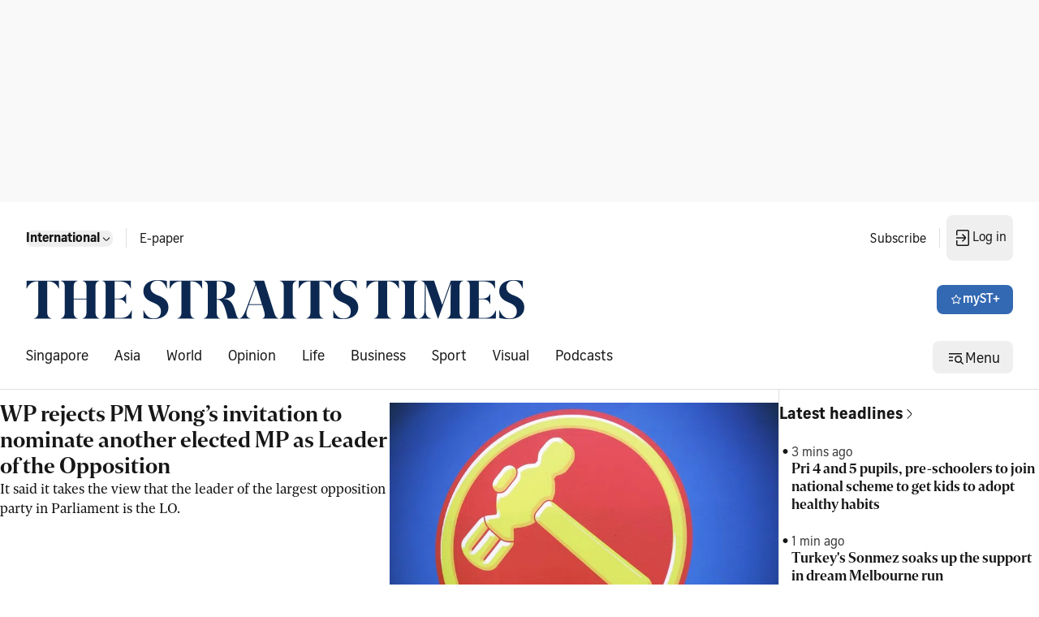

--- FILE ---
content_type: text/html; charset=utf8
request_url: https://www.straitstimes.com/global
body_size: 42644
content:
<!doctype html>
<html lang="en">
  <head>
    <meta charset="UTF-8" />
    <link href="/favicon.ico" rel="icon" type="image/x-icon" />
    <meta content="width" name="MobileOptimized" />
    <meta content="true" name="HandheldFriendly" />
    <meta content="width=device-width, initial-scale=1" name="viewport" />
    <meta content="ie=edge" http-equiv="x-ua-compatible" />
    <script src="https://adtag.sphdigital.com/pub/st/prebid.js" defer></script>
    <script src="https://cdp.sph.com.sg/activation/activation.js" id="sphwave-script"></script>
    <script
      async
      src="https://securepubads.g.doubleclick.net/tag/js/gpt.js"
      crossorigin="anonymous"
    ></script>
    <script type="text/javascript">
      const T_start = performance.now();
      window.T_prestitial = 0;
      window.googletag = window.googletag || { cmd: [] };
      window.gadSlots = {};
    </script>
    <script
      type="text/javascript"
      src="https://cdn.sphlabs.com/suid/suid.min.js"
    ></script>
    <title data-rh="true">The Straits Times - Breaking news, Singapore news, Asia and world news &amp; multimedia</title><meta data-rh="true" name="description" content="The Straits Times - Get latest breaking news, business, sports, lifestyle, tech &amp; multimedia and more news in Singapore, Asia &amp; rest of the world at straitstimes.com."/><meta data-rh="true" name="robots" content="index, follow, max-image-preview:large, max-snippet:-1, max-video-preview:-1"/><meta data-rh="true" property="og:site_name" content="The Straits Times"/><meta data-rh="true" property="og:type" content/><meta data-rh="true" property="og:url" content="https://www.straitstimes.com/global"/><meta data-rh="true" property="og:title" content="The Straits Times - Breaking news, Singapore news, Asia and world news &amp; multimedia"/><meta data-rh="true" property="og:description" content="The Straits Times - Get latest breaking news, business, sports, lifestyle, tech &amp; multimedia and more news in Singapore, Asia &amp; rest of the world at straitstimes.com."/><meta data-rh="true" property="og:locale" content="en_SG"/><meta data-rh="true" property="og:image" content="https://static1.straitstimes.com.sg/s3fs-public/articles/2025/06/05/ST-bg.jpg"/><meta data-rh="true" property="twitter:site" content="@straits_times"/><meta data-rh="true" property="twitter:card" content="summary_large_image"/><meta data-rh="true" property="twitter:title" content="The Straits Times - Breaking news, Singapore news, Asia and world news &amp; multimedia"/><meta data-rh="true" property="twitter:url" content="https://www.straitstimes.com/global"/><meta data-rh="true" property="twitter:image" content="https://static1.straitstimes.com.sg/s3fs-public/articles/2025/06/05/ST-bg.jpg"/><meta data-rh="true" property="fb:admins" content="100007469197550"/><meta data-rh="true" property="fb:app_id" content="263116810509534"/><meta data-rh="true" property="al:ios:url" content="https://www.straitstimes.com/global"/><meta data-rh="true" property="al:ios:app_store_id" content="547465441"/><meta data-rh="true" property="al:ios:app_name" content="Straits Times"/><meta data-rh="true" property="al:android:url" content="https://www.straitstimes.com/global"/><meta data-rh="true" property="al:web:url" content="https://www.straitstimes.com/global"/><meta data-rh="true" name="google-play-app" content="app-id=com.buuuk.st"/><meta data-rh="true" name="apple-itunes-app" content="app-id=547465441"/><link data-rh="true" rel="canonical" href="https://www.straitstimes.com/global"/><script data-rh="true" >window.NREUM||(NREUM={});NREUM.init={"jserrors":{"enabled":true},"logging":{"enabled":false},"metrics":{"enabled":true},"page_view_timing":{"enabled":true},"spa":{"enabled":false},"soft_navigations":{"enabled":false},"page_action":{"enabled":true},"page_view_event":{"enabled":true},"user_actions":{"enabled":false},"generic_events":{"enabled":true},"session_replay":{"enabled":false},"session_trace":{"enabled":false},"ajax":{"enabled":true},"privacy":{"cookies_enabled":true}};;NREUM.loader_config={"accountID":"225023","trustKey":"225023","agentID":"1103312532","licenseKey":"NRBR-70564e4017ab43d3811","applicationID":"1103312532"};NREUM.info={"beacon":"bam.nr-data.net","errorBeacon":"bam.nr-data.net","licenseKey":"NRBR-70564e4017ab43d3811","applicationID":"1103312532","sa":1}</script><script data-rh="true" type="text/javascript" src="/assets/nr-loader-spa-1.290.1.min-CWmC8H94.js" async="true"></script><script data-rh="true" id="ga_data_layer">
          var _data = {};
          _data = {
            "articleid"      : "",
            "cue_articleid"  : "",
            "at"             : "",
            "author"         : "",
            "chapter1"       : "",
            "chapter2"       : "",
            "chapter3"       : "",
            "contentcat"     : "1",
            "contenttype"    : "",
            "keyword"        : "",
            "sph_bs"         : "",
            "sph_iab"        : "",
            "article_source" : "",
            "level2"         : "1",
            "pagination"     : "1",
            "permutive_id"   : "",
            "pubdate"        : "",
            "story_threads"  : "",
            "title"          : "ST_Homepage_GLOBAL",
            "title_ga"       : "ST Homepage GLOBAL",
            "visitorcat"     : "1",
            "abVariant"      : "ST-DEFAULT",
            "articlecount"   : "0",
            "cd_version"     : "st2",
            "follow_authors" : "",
            "user_keyword"   : "",
          };
          var isArticlePage = false;
          if (typeof _data != "undefined" && typeof _data.articleid != "undefined" && _data.articleid != "") {
            isArticlePage = true;
          }
          if (typeof getCookieValue === 'function') {
          
          if(undefined != undefined && undefined != undefined) {
            var visitorcat = undefined;
            _data.visitorcat = visitorcat;
            _data.at = undefined;
          }
          
          if(undefined != undefined) {
            var svc = undefined;
            _data.svc = svc;
          }
        }
          </script><script data-rh="true" id="json-ld-schema" type="application/ld+json">{"@context":"https://schema.org","@graph":[{"@type":"NewsMediaOrganization","name":"ST","sameAs":["https://www.facebook.com/TheStraitsTimes","https://x.com/straits_times","https://www.instagram.com/straits_times","https://www.youtube.com/user/StraitsTimesOnline","https://en.wikipedia.org/wiki/The_Straits_Times","https://t.me/TheStraitsTimes","https://sg.linkedin.com/company/the-straits-times","https://www.tiktok.com/@straitstimes"],"url":"https://www.straitstimes.com/","contactPoint":{"@type":"ContactPoint","telephone":"+6563883838","availableLanguage":"English","contactType":"customer service"},"logo":{"@type":"ImageObject","url":"/logo.svg"}}]}</script>
    <script type="module" crossorigin src="/assets/index-ByzbLaIK.js"></script>
    <link rel="stylesheet" crossorigin href="/assets/index-CP4K2kWy.css">
  </head>

  <body>
    <div id="MyPageOverlay"></div>
    <div id="postitial_holder"></div>
    <div id="innity-flexframe-xxl-placeholder"></div>
    <script src="https://adtag.sphdigital.com/pub/st/apm-init.js"></script>
    <div id="chartbeat-script">
      <script type="text/javascript">
        (function () {
          /** CONFIGURATION START **/
          var _sf_async_config = (window._sf_async_config =
            window._sf_async_config || {});
          _sf_async_config.uid = 52075;
          _sf_async_config.domain = "straitstimes.com";
          _sf_async_config.useCanonical = true;
          _sf_async_config.useCanonicalDomain = true;
          /** CONFIGURATION END **/
        })();
      </script>
      <script async src="//static.chartbeat.com/js/chartbeat_mab.js"></script>
    </div>
    <div id="app"><div class="ad-wrapper listing-ads lb1-ad"><div id="dfp-ad-lb1" data-testid="advertisement-test-id"></div></div><div class="block border-b border-default pl-16 py-04 pr-04 tablet:pl-24 tablet:pr-16 desktop:py-16 desktop:px-32 transition-all duration-100 ease-linear" data-testid="header-wrapper-test-id"><div class="hidden desktop:block breakpoint:max-w-breakpoint breakpoint:mx-auto" data-testid="header-home-test-id"><div class="hidden desktop:flex justify-between flex-wrap pb-24"><div class="flex items-center"><div class="p-08 pl-00 flex"><div class="block self-stretch relative min-h-40 min-h-unset" data-testid="dropdown-test-id"><div role="button" tabindex="0" data-testid="dropdown-trigger-wrapper-test-id"><button data-testid="button-test-id" class="bg-none interactive-button text-primary disabled:layer-disabled hover:disabled:layer-disabled default p-00" aria-label="button for Singapore"><span class="font-button-md-bold">Singapore</span><!--$--><svg width="16px" height="16px" viewBox="0 0 24 24" fill="none" xmlns="http://www.w3.org/2000/svg" class="" data-testid="Navigation Expand More"><g id="Size=24dp"><path id="Vector" d="M6.5 9.5L5.5 10.5L10.31 15.31C10.78 15.78 11.39 16 12 16C12.61 16 13.23 15.77 13.69 15.31L18.5 10.5L17.5 9.5L12.71 14.29C12.32 14.68 11.69 14.68 11.3 14.29L6.51 9.5H6.5Z" fill="#161616"></path></g></svg><!--/$--></button></div></div></div><div class="w-01 h-24 mx-08 border-l border-default" data-testid="divider-vertical-id"></div><div class="px-08 py-12"><a href="https://e-paper.sph.com.sg/st" rel="noopener" class="flex select-none gap-x-04 items-center font-button-baseline-regular text-primary" aria-label="link for E-paper" target="_self" data-testid="E-paper"><p class="font-button-md-regular h-16">E-paper</p></a></div></div><div class="flex items-center"><div><a href="https://subscribe.sph.com.sg/publications-st/?utm_campaign=st_subscription&amp;amp;utm_medium=sph-publication&amp;amp;utm_source=st&amp;amp;utm_content=subscribelink-header" rel="noopener" class="flex select-none gap-x-04 items-center font-button-baseline-regular text-primary px-08 py-12" aria-label="link for Subscribe" target="_self" data-testid="Subscribe"><p class="font-button-md-regular h-16">Subscribe</p></a></div><div class="w-01 h-24 mx-08 border-l border-default" data-testid="divider-vertical-id"></div><div><div class="hidden tablet:block"><div class="self-stretch relative min-h-40 inline-block my-auto" data-testid="dropdown-test-id"><div role="button" tabindex="0" class="flex items-center" data-testid="dropdown-trigger-wrapper-test-id"><button data-testid="mysph-login-desktop-button-test-id" class="bg-none interactive-button text-primary disabled:layer-disabled hover:disabled:layer-disabled button-small transition-all duration-100 ease-linear hidden tablet:flex !px-08 !py-16" aria-label="button"><span class="font-button-md-regular h-20"></span><!--$--><svg id="loader-1" xmlns="http://www.w3.org/2000/svg" xmlns:xlink="http://www.w3.org/1999/xlink" x="0px" y="0px" width="16px" height="16px" viewBox="0 0 50 50" xml:space="preserve" class="!icon-placeholder" data-testid="Loader"><path fill="#000" d="M43.935,25.145c0-10.318-8.364-18.683-18.683-18.683c-10.318,0-18.683,8.365-18.683,18.683h4.068c0-8.071,6.543-14.615,14.615-14.615c8.072,0,14.615,6.543,14.615,14.615H43.935z"><animateTransform attributeType="xml" attributeName="transform" type="rotate" from="0 25 25" to="360 25 25" begin="0s" dur="0.6s" repeatCount="indefinite"></animateTransform></path></svg><!--/$--></button><button data-testid="mysph-login-mobile-button-test-id" class="bg-none interactive-button text-primary disabled:layer-disabled hover:disabled:layer-disabled button-small flex tablet:hidden !px-08 !py-12" aria-label="button for navigation/icon-nav-login"><!--$--><svg width="24px" height="24px" viewBox="0 0 24 24" fill="none" xmlns="http://www.w3.org/2000/svg" class="" data-testid="Navigation Login"><g id="Size=24dp"><path id="Vector" d="M4 11.25H14.14L11 8L12 7L15.31 10.31C15.78 10.78 16 11.39 16 12C16 12.61 15.77 13.23 15.31 13.69L12 17L11 16L14.14 12.75H4V11.25ZM18 2H6C4.9 2 4 2.9 4 4V9H5.5V3.5H18.5V20.5H5.5V15H4V20C4 21.1 4.9 22 6 22H18C19.1 22 20 21.1 20 20V4C20 2.9 19.1 2 18 2Z" fill="#161616"></path></g></svg><!--/$--></button></div></div></div></div></div></div><div class="flex justify-between flex-wrap content-center h-full items-stretch desktop:pb-24"><div class="flex items-center "><a href="https://www.straitstimes.com" rel="noopener" class="flex select-none gap-x-04 items-center font-button-baseline-regular text-primary" aria-label="link" target="_self" data-testid="Straitstimes.com header logo"><img src="/assets/ST-logo-default-aoeSLh4S.png" alt="Straitstimes.com header logo" class="h-48 py-16 aspect-auto desktop:py-00" data-testid="image-Straitstimes.com header logo"/></a></div><div class="flex items-center"><button data-testid="button-test-id" class="button-primary interactive-button text-inverse icon-inverse disabled:layer-disabled hover:disabled:layer-disabled button-small" aria-label="button for myST+"><!--$--><svg width="16px" height="16px" viewBox="0 0 24 24" fill="none" xmlns="http://www.w3.org/2000/svg" class="" data-testid="Menu Star"><g id="Type=Outlined, Size=24dp"><path id="Vector" d="M12.005 5.25125L14.0061 9.36352L18.8388 10.0039L15.5069 13.5058L16.2874 18.0083L12.005 15.7571L7.72263 18.0083L8.50306 13.5058L5.17122 10.0039L10.0039 9.36352L12.005 5.25125ZM12.005 3C11.6748 3 11.3546 3.17009 11.1845 3.50028L9.00334 8.00277L3.78045 8.83323C3.03004 8.94329 2.72987 9.85379 3.27017 10.3741L6.99223 13.9961L5.99167 19.0589C5.99167 19.8193 6.56199 19.9994 7.02224 19.9994C7.17233 19.9994 7.31241 19.9794 7.42247 19.9494L11.995 17.498L16.5675 19.9494C16.6776 19.9794 16.8077 19.9994 16.9677 19.9994C17.428 19.9994 17.9983 19.8093 17.9983 19.0589L16.9978 13.9961L20.7198 10.3741C21.2601 9.85379 20.96 8.93328 20.2095 8.83323L14.9866 8.00277L12.8054 3.50028C12.6353 3.16009 12.3152 3 11.985 3H12.005Z" fill="#161616"></path></g></svg><!--/$--><span class="font-button-md-semibold h-20">myST+</span></button></div></div><div class="hidden desktop:flex justify-between flex-wrap"><div class="flex items-center"><div class="flex w-full items-center justify-center" data-testid="lists-links-wrapper"><a href="/singapore" rel="noopener" class="flex select-none gap-x-04 items-center font-button-baseline-regular text-primary py-12 px-16 first:pl-00" aria-label="link for Singapore" target="_self" data-testid="lists-links-0"><p>Singapore</p></a><a href="/asia" rel="noopener" class="flex select-none gap-x-04 items-center font-button-baseline-regular text-primary py-12 px-16 first:pl-00" aria-label="link for Asia" target="_self" data-testid="lists-links-1"><p>Asia</p></a><a href="/world" rel="noopener" class="flex select-none gap-x-04 items-center font-button-baseline-regular text-primary py-12 px-16 first:pl-00" aria-label="link for World" target="_self" data-testid="lists-links-2"><p>World</p></a><a href="/opinion" rel="noopener" class="flex select-none gap-x-04 items-center font-button-baseline-regular text-primary py-12 px-16 first:pl-00" aria-label="link for Opinion" target="_self" data-testid="lists-links-3"><p>Opinion</p></a><a href="/life" rel="noopener" class="flex select-none gap-x-04 items-center font-button-baseline-regular text-primary py-12 px-16 first:pl-00" aria-label="link for Life" target="_self" data-testid="lists-links-4"><p>Life</p></a><a href="/business" rel="noopener" class="flex select-none gap-x-04 items-center font-button-baseline-regular text-primary py-12 px-16 first:pl-00" aria-label="link for Business" target="_self" data-testid="lists-links-5"><p>Business</p></a><a href="/sport" rel="noopener" class="flex select-none gap-x-04 items-center font-button-baseline-regular text-primary py-12 px-16 first:pl-00" aria-label="link for Sport" target="_self" data-testid="lists-links-6"><p>Sport</p></a><a href="/visual" rel="noopener" class="flex select-none gap-x-04 items-center font-button-baseline-regular text-primary py-12 px-16 first:pl-00" aria-label="link for Visual" target="_self" data-testid="lists-links-7"><p>Visual</p></a><a href="/st-podcasts" rel="noopener" class="flex select-none gap-x-04 items-center font-button-baseline-regular text-primary py-12 px-16 first:pl-00" aria-label="link for Podcasts" target="_self" data-testid="lists-links-8"><p>Podcasts</p></a></div></div><div class="flex items-center"><button data-testid="desktop-menu-trigger-button-test-id" class="bg-none interactive-button text-primary disabled:layer-disabled hover:disabled:layer-disabled button-small header-menu hidden tablet:flex" aria-label="button for Menu"><!--$--><svg width="24px" height="24px" viewBox="0 0 24 24" fill="none" xmlns="http://www.w3.org/2000/svg" class="" data-testid="Menu Hamburger Search"><g id="Size=24dp"><path id="Vector" d="M4 7V8.5H20V7H4ZM4 11.25V12.75H9V11.25H4ZM4 15.5V17H9V15.5H4ZM22 20L19.13 17.13C19.67 16.39 20 15.48 20 14.5C20 12.01 17.99 10 15.5 10C13.01 10 11 12.01 11 14.5C11 16.99 13.01 19 15.5 19C16.49 19 17.39 18.67 18.13 18.13L21 21L22 20ZM15.5 17.5C13.84 17.5 12.5 16.16 12.5 14.5C12.5 12.84 13.84 11.5 15.5 11.5C17.16 11.5 18.5 12.84 18.5 14.5C18.5 16.16 17.16 17.5 15.5 17.5Z" fill="#161616"></path></g></svg><!--/$--><span class="font-button-baseline-regular h-22 pt-3">Menu</span></button><button data-testid="mobile-menu-trigger-button-test-id" class="bg-none interactive-button text-primary disabled:layer-disabled hover:disabled:layer-disabled button-small flex tablet:hidden !px-08 !py-16" aria-label="button for menu/icon-menu-hamburger-search"><!--$--><svg width="24px" height="24px" viewBox="0 0 24 24" fill="none" xmlns="http://www.w3.org/2000/svg" class="" data-testid="Menu Hamburger Search"><g id="Size=24dp"><path id="Vector" d="M4 7V8.5H20V7H4ZM4 11.25V12.75H9V11.25H4ZM4 15.5V17H9V15.5H4ZM22 20L19.13 17.13C19.67 16.39 20 15.48 20 14.5C20 12.01 17.99 10 15.5 10C13.01 10 11 12.01 11 14.5C11 16.99 13.01 19 15.5 19C16.49 19 17.39 18.67 18.13 18.13L21 21L22 20ZM15.5 17.5C13.84 17.5 12.5 16.16 12.5 14.5C12.5 12.84 13.84 11.5 15.5 11.5C17.16 11.5 18.5 12.84 18.5 14.5C18.5 16.16 17.16 17.5 15.5 17.5Z" fill="#161616"></path></g></svg><!--/$--></button><nav class="menu-container hidden hide" data-testid="menu-container-test-id"><div class="pt-16 pb-08 flex w-full justify-end mobile:px-16 tablet:px-24"><button data-testid="menu-container-close-button-test-id" class="bg-none interactive-button text-primary disabled:layer-disabled hover:disabled:layer-disabled default p-00" aria-label="button for status/icon-status-error-filled"><!--$--><svg width="32px" height="32px" viewBox="0 0 24 24" fill="none" xmlns="http://www.w3.org/2000/svg" class="" data-testid="Status Error"><g id="Type=Filled, Size=24dp"><path id="Vector" d="M12 2C6.48 2 2 6.48 2 12C2 17.52 6.48 22 12 22C17.52 22 22 17.52 22 12C22 6.48 17.52 2 12 2ZM13 12L15.98 14.99L14.98 15.99L11.99 13.01L9 15.99L8 14.99L10.98 12L7.98 9L8.98 8L11.98 11L14.98 8L15.96 9.01L12.98 12H13Z" fill="#161616"></path></g></svg><!--/$--></button></div><div class="w-full"><div class="w-full mobile:px-16 tablet:px-24" data-testid="menu-edition-radio-button-test-id"><p class="font-navigation-sm-regular text-placeholder" data-testid="paragraph-test-id">Choose edition</p><div class="radio flex-row"><span tabindex="0" role="presentation"><input type="radio" id="menu-edition" data-testid="menu-edition-radio-item-test-id" class="h-16 w-18" checked="" value="/"/><label for="/" class="font-button-sm-semibold h-18">Singapore</label></span><span tabindex="1" role="presentation"><input type="radio" id="menu-edition" data-testid="menu-edition-radio-item-test-id" class="h-16 w-18" value="/global"/><label for="/global" class="font-button-sm-regular h-18">International</label></span></div></div><div class="border-b mx-00 w-full h-01 pb-16 border-default" data-testid="divider-horizontal-id"></div></div><div class="w-full"><a href="/search" rel="noopener" class="flex select-none gap-x-04 items-center text-primary mobile:px-16 tablet:px-24 justify-between w-full font-button-md-bold" aria-label="link for Search" target="_self" data-testid="link-navigation/icon-nav-search"><p>Search</p><!--$--><svg width="24px" height="24px" viewBox="0 0 24 24" fill="none" xmlns="http://www.w3.org/2000/svg" class="" data-testid="Navigation Search"><g id="Size=24dp"><path id="Vector" d="M20.5 19.5L15.42 14.42C16.4 13.21 17 11.67 17 10C17 6.13 13.87 3 10 3C6.13 3 3 6.13 3 10C3 13.87 6.13 17 10 17C11.68 17 13.22 16.41 14.42 15.42L19.5 20.5L20.5 19.5ZM10 15.5C6.97 15.5 4.5 13.03 4.5 10C4.5 6.97 6.97 4.5 10 4.5C13.03 4.5 15.5 6.97 15.5 10C15.5 13.03 13.03 15.5 10 15.5Z" fill="#161616"></path></g></svg><!--/$--></a><div class="border-b mx-00 w-full h-01 pb-16 border-default" data-testid="divider-horizontal-id"></div></div><div class="w-full "><div class="w-full capitalize" data-testid="accordion-test-id"><div class="pl-16 tablet:pl-24"><div class="justify-between flex w-full py-12 pl-00"><a href="/singapore" rel="noopener" class="flex select-none gap-x-04 items-center font-button-baseline-regular text-primary py-00 w-full" aria-label="link for singapore" target="_self" data-testid="singapore-accordion-link-test-id"><p class="h-16 font-button-sm-regular">singapore</p></a><button data-testid="singapore-accordion-button-test-id" class="bg-none interactive-button text-primary disabled:layer-disabled hover:disabled:layer-disabled default py-00" aria-label="button for singapore"><!--$--><svg width="24px" height="24px" viewBox="0 0 24 24" fill="none" xmlns="http://www.w3.org/2000/svg" class="" data-testid="Navigation Expand More"><g id="Size=24dp"><path id="Vector" d="M6.5 9.5L5.5 10.5L10.31 15.31C10.78 15.78 11.39 16 12 16C12.61 16 13.23 15.77 13.69 15.31L18.5 10.5L17.5 9.5L12.71 14.29C12.32 14.68 11.69 14.68 11.3 14.29L6.51 9.5H6.5Z" fill="#161616"></path></g></svg><!--/$--></button></div></div><div class="w-auto border-b mx-00 ml-16 desktop:ml-24 h-01 !border-subtle border-default" data-testid="divider-horizontal-id"></div></div><div class="w-full capitalize" data-testid="accordion-test-id"><div class="pl-16 tablet:pl-24"><div class="justify-between flex w-full py-12 pl-00"><a href="/asia" rel="noopener" class="flex select-none gap-x-04 items-center font-button-baseline-regular text-primary py-00 w-full" aria-label="link for asia" target="_self" data-testid="asia-accordion-link-test-id"><p class="h-16 font-button-sm-regular">asia</p></a><button data-testid="asia-accordion-button-test-id" class="bg-none interactive-button text-primary disabled:layer-disabled hover:disabled:layer-disabled default py-00" aria-label="button for asia"><!--$--><svg width="24px" height="24px" viewBox="0 0 24 24" fill="none" xmlns="http://www.w3.org/2000/svg" class="" data-testid="Navigation Expand More"><g id="Size=24dp"><path id="Vector" d="M6.5 9.5L5.5 10.5L10.31 15.31C10.78 15.78 11.39 16 12 16C12.61 16 13.23 15.77 13.69 15.31L18.5 10.5L17.5 9.5L12.71 14.29C12.32 14.68 11.69 14.68 11.3 14.29L6.51 9.5H6.5Z" fill="#161616"></path></g></svg><!--/$--></button></div></div><div class="w-auto border-b mx-00 ml-16 desktop:ml-24 h-01 !border-subtle border-default" data-testid="divider-horizontal-id"></div></div><div class="w-full capitalize" data-testid="accordion-test-id"><div class="pl-16 tablet:pl-24"><div class="justify-between flex w-full py-12 pl-00"><a href="/world" rel="noopener" class="flex select-none gap-x-04 items-center font-button-baseline-regular text-primary py-00 w-full" aria-label="link for world" target="_self" data-testid="world-accordion-link-test-id"><p class="h-16 font-button-sm-regular">world</p></a><button data-testid="world-accordion-button-test-id" class="bg-none interactive-button text-primary disabled:layer-disabled hover:disabled:layer-disabled default py-00" aria-label="button for world"><!--$--><svg width="24px" height="24px" viewBox="0 0 24 24" fill="none" xmlns="http://www.w3.org/2000/svg" class="" data-testid="Navigation Expand More"><g id="Size=24dp"><path id="Vector" d="M6.5 9.5L5.5 10.5L10.31 15.31C10.78 15.78 11.39 16 12 16C12.61 16 13.23 15.77 13.69 15.31L18.5 10.5L17.5 9.5L12.71 14.29C12.32 14.68 11.69 14.68 11.3 14.29L6.51 9.5H6.5Z" fill="#161616"></path></g></svg><!--/$--></button></div></div><div class="w-auto border-b mx-00 ml-16 desktop:ml-24 h-01 !border-subtle border-default" data-testid="divider-horizontal-id"></div></div><div class="w-full capitalize" data-testid="accordion-test-id"><div class="pl-16 tablet:pl-24"><div class="justify-between flex w-full py-12 pl-00"><a href="/opinion" rel="noopener" class="flex select-none gap-x-04 items-center font-button-baseline-regular text-primary py-00 w-full" aria-label="link for opinion" target="_self" data-testid="opinion-accordion-link-test-id"><p class="h-16 font-button-sm-regular">opinion</p></a><button data-testid="opinion-accordion-button-test-id" class="bg-none interactive-button text-primary disabled:layer-disabled hover:disabled:layer-disabled default py-00" aria-label="button for opinion"><!--$--><svg width="24px" height="24px" viewBox="0 0 24 24" fill="none" xmlns="http://www.w3.org/2000/svg" class="" data-testid="Navigation Expand More"><g id="Size=24dp"><path id="Vector" d="M6.5 9.5L5.5 10.5L10.31 15.31C10.78 15.78 11.39 16 12 16C12.61 16 13.23 15.77 13.69 15.31L18.5 10.5L17.5 9.5L12.71 14.29C12.32 14.68 11.69 14.68 11.3 14.29L6.51 9.5H6.5Z" fill="#161616"></path></g></svg><!--/$--></button></div></div><div class="w-auto border-b mx-00 ml-16 desktop:ml-24 h-01 !border-subtle border-default" data-testid="divider-horizontal-id"></div></div><div class="w-full capitalize" data-testid="accordion-test-id"><div class="pl-16 tablet:pl-24"><div class="justify-between flex w-full py-12 pl-00"><a href="/life" rel="noopener" class="flex select-none gap-x-04 items-center font-button-baseline-regular text-primary py-00 w-full" aria-label="link for life" target="_self" data-testid="life-accordion-link-test-id"><p class="h-16 font-button-sm-regular">life</p></a><button data-testid="life-accordion-button-test-id" class="bg-none interactive-button text-primary disabled:layer-disabled hover:disabled:layer-disabled default py-00" aria-label="button for life"><!--$--><svg width="24px" height="24px" viewBox="0 0 24 24" fill="none" xmlns="http://www.w3.org/2000/svg" class="" data-testid="Navigation Expand More"><g id="Size=24dp"><path id="Vector" d="M6.5 9.5L5.5 10.5L10.31 15.31C10.78 15.78 11.39 16 12 16C12.61 16 13.23 15.77 13.69 15.31L18.5 10.5L17.5 9.5L12.71 14.29C12.32 14.68 11.69 14.68 11.3 14.29L6.51 9.5H6.5Z" fill="#161616"></path></g></svg><!--/$--></button></div></div><div class="w-auto border-b mx-00 ml-16 desktop:ml-24 h-01 !border-subtle border-default" data-testid="divider-horizontal-id"></div></div><div class="w-full capitalize" data-testid="accordion-test-id"><div class="pl-16 tablet:pl-24"><div class="justify-between flex w-full py-12 pl-00"><a href="/business" rel="noopener" class="flex select-none gap-x-04 items-center font-button-baseline-regular text-primary py-00 w-full" aria-label="link for business" target="_self" data-testid="business-accordion-link-test-id"><p class="h-16 font-button-sm-regular">business</p></a><button data-testid="business-accordion-button-test-id" class="bg-none interactive-button text-primary disabled:layer-disabled hover:disabled:layer-disabled default py-00" aria-label="button for business"><!--$--><svg width="24px" height="24px" viewBox="0 0 24 24" fill="none" xmlns="http://www.w3.org/2000/svg" class="" data-testid="Navigation Expand More"><g id="Size=24dp"><path id="Vector" d="M6.5 9.5L5.5 10.5L10.31 15.31C10.78 15.78 11.39 16 12 16C12.61 16 13.23 15.77 13.69 15.31L18.5 10.5L17.5 9.5L12.71 14.29C12.32 14.68 11.69 14.68 11.3 14.29L6.51 9.5H6.5Z" fill="#161616"></path></g></svg><!--/$--></button></div></div><div class="w-auto border-b mx-00 ml-16 desktop:ml-24 h-01 !border-subtle border-default" data-testid="divider-horizontal-id"></div></div><div class="w-full capitalize" data-testid="accordion-test-id"><div class="pl-16 tablet:pl-24"><div class="justify-between flex w-full py-12 pl-00"><a href="/sport" rel="noopener" class="flex select-none gap-x-04 items-center font-button-baseline-regular text-primary py-00 w-full" aria-label="link for sport" target="_self" data-testid="sport-accordion-link-test-id"><p class="h-16 font-button-sm-regular">sport</p></a><button data-testid="sport-accordion-button-test-id" class="bg-none interactive-button text-primary disabled:layer-disabled hover:disabled:layer-disabled default py-00" aria-label="button for sport"><!--$--><svg width="24px" height="24px" viewBox="0 0 24 24" fill="none" xmlns="http://www.w3.org/2000/svg" class="" data-testid="Navigation Expand More"><g id="Size=24dp"><path id="Vector" d="M6.5 9.5L5.5 10.5L10.31 15.31C10.78 15.78 11.39 16 12 16C12.61 16 13.23 15.77 13.69 15.31L18.5 10.5L17.5 9.5L12.71 14.29C12.32 14.68 11.69 14.68 11.3 14.29L6.51 9.5H6.5Z" fill="#161616"></path></g></svg><!--/$--></button></div></div><div class="w-auto border-b mx-00 ml-16 desktop:ml-24 h-01 !border-subtle border-default" data-testid="divider-horizontal-id"></div></div><a href="/visual" rel="noopener" class="flex select-none gap-x-04 items-center font-button-baseline-regular text-primary px-16 tablet:px-24 py-12 w-full" aria-label="link for Visual" target="_self" data-testid="menu-item-test-id"><p class="font-button-sm-regular">Visual</p></a><div class="w-auto border-b mx-00 ml-16 desktop:ml-24 h-01 !border-subtle border-default" data-testid="divider-horizontal-id"></div><a href="/st-podcasts" rel="noopener" class="flex select-none gap-x-04 items-center font-button-baseline-regular text-primary px-16 tablet:px-24 py-12 w-full" aria-label="link for Podcasts" target="_self" data-testid="menu-item-test-id"><p class="font-button-sm-regular">Podcasts</p></a><div class="border-b mx-00 w-full h-01 pb-16 border-default" data-testid="divider-horizontal-id"></div></div><a href="https://rewards.sph.com.sg/" rel="noopener" class="flex select-none gap-x-04 items-center font-button-baseline-regular text-primary px-16 tablet:px-24 py-12 w-full" aria-label="link for SPH Rewards" target="_self" data-testid="menu-item-test-id"><p class="font-button-sm-regular">SPH Rewards</p></a><div class="border-b mx-00 w-full h-01 border-default" data-testid="divider-horizontal-id"></div><div class="w-full "><a href="https://www.stclassifieds.sg/?utm_source=Straits%20Times&amp;utm_medium=banner&amp;utm_campaign=ST_link_20131219" rel="noopener" class="flex select-none gap-x-04 items-center font-button-baseline-regular text-primary px-16 tablet:px-24 py-12 w-full" aria-label="link for STClassifieds" target="_self" data-testid="menu-item-test-id"><p class="font-button-sm-regular">STClassifieds</p></a><div class="w-auto border-b mx-00 ml-16 desktop:ml-24 h-01 !border-subtle border-default" data-testid="divider-horizontal-id"></div><a href="/paid-press-releases" rel="noopener" class="flex select-none gap-x-04 items-center font-button-baseline-regular text-primary px-16 tablet:px-24 py-12 w-full" aria-label="link for Paid press releases" target="_self" data-testid="menu-item-test-id"><p class="font-button-sm-regular">Paid press releases</p></a><div class="w-auto border-b mx-00 ml-16 desktop:ml-24 h-01 !border-subtle border-default" data-testid="divider-horizontal-id"></div><a href="https://www.sph.com.sg/advertising-solutions" rel="noopener" class="flex select-none gap-x-04 items-center font-button-baseline-regular text-primary mobile:px-16 tablet:px-24 py-12 justify-between w-full" aria-label="link for Advertise with us" target="_self" data-testid="link-navigation/icon-nav-external"><p class="font-button-sm-regular">Advertise with us</p><!--$--><svg width="24px" height="24px" viewBox="0 0 24 24" fill="none" xmlns="http://www.w3.org/2000/svg" class="" data-testid="Navigation External"><g id="Size=24dp"><path id="Vector" d="M19 13V19C19 20.1 18.1 21 17 21H5C3.9 21 3 20.1 3 19V7C3 5.9 3.9 5 5 5H11V6.5H4.5V19.5H17.5V13H19ZM11 12L18.5 4.5H14V3H19C20.1 3 21 3.9 21 5V10H19.5V5.5L12 13L11 12Z" fill="#161616"></path></g></svg><!--/$--></a><div class="border-b mx-00 w-full h-01 pb-16 border-default" data-testid="divider-horizontal-id"></div></div><div class="w-full pb-16"><a href="https://consumerfaq.sph.com.sg/kb?lang=en" rel="noopener" class="flex select-none gap-x-04 items-center font-button-baseline-regular text-primary px-16 tablet:px-24 py-12 w-full" aria-label="link for FAQs" target="_self" data-testid="menu-item-test-id"><p class="font-button-sm-regular">FAQs</p></a><div class="w-auto border-b mx-00 ml-16 desktop:ml-24 h-01 !border-subtle border-default" data-testid="divider-horizontal-id"></div><a href="mailto:stics@sph.com.sg?subject=Reach%20Us&amp;body=--%0D%0A
  Your browser info has automatically been included so that we can place your feedback in context; no personal data will be shared:%0D
  %0D%0AUser type : Anonymous
  %0D%0AVisitor ID : -nil-
  
  %0D%0ADevice Code : Web
  %0D%0A" rel="noopener" class="flex select-none gap-x-04 items-center font-button-baseline-regular text-primary px-16 tablet:px-24 py-12 w-full" aria-label="link for Contact us" target="_self" data-testid="menu-item-test-id"><p class="font-button-sm-regular">Contact us</p></a></div><div class="w-full min-h-80 block tablet:hidden"> </div></nav></div></div></div><div class="block desktop:hidden"><div class="flex justify-between mobile:flex-nowrap tablet:flex-wrap content-center h-full items-stretch breakpoint:max-w-breakpoint breakpoint:mx-auto" data-testid="header-main-test-id"><div class="flex items-center" data-testid="header-main-left-test-id"><a href="https://www.straitstimes.com" rel="noopener" class="flex select-none gap-x-04 items-center font-button-baseline-regular text-primary" aria-label="link" target="_self" data-testid="Straitstimes.com header logo"><img src="/assets/ST-logo-default-aoeSLh4S.png" alt="Straitstimes.com header logo" class="h-48 py-16 aspect-auto desktop:h-56 flex-shrink-0 w-auto object-contain" data-testid="image-Straitstimes.com header logo"/></a></div><div class="flex items-center flex-shrink" data-testid="header-main-right-test-id"><div class="self-stretch relative min-h-40 inline-block my-auto" data-testid="dropdown-test-id"><div role="button" tabindex="0" class="flex items-center" data-testid="dropdown-trigger-wrapper-test-id"><button data-testid="mysph-login-desktop-button-test-id" class="bg-none interactive-button text-primary disabled:layer-disabled hover:disabled:layer-disabled button-small transition-all duration-100 ease-linear hidden tablet:flex !px-08 !py-16" aria-label="button"><span class="font-button-md-regular h-20"></span><!--$--><svg id="loader-1" xmlns="http://www.w3.org/2000/svg" xmlns:xlink="http://www.w3.org/1999/xlink" x="0px" y="0px" width="16px" height="16px" viewBox="0 0 50 50" xml:space="preserve" class="!icon-placeholder" data-testid="Loader"><path fill="#000" d="M43.935,25.145c0-10.318-8.364-18.683-18.683-18.683c-10.318,0-18.683,8.365-18.683,18.683h4.068c0-8.071,6.543-14.615,14.615-14.615c8.072,0,14.615,6.543,14.615,14.615H43.935z"><animateTransform attributeType="xml" attributeName="transform" type="rotate" from="0 25 25" to="360 25 25" begin="0s" dur="0.6s" repeatCount="indefinite"></animateTransform></path></svg><!--/$--></button><button data-testid="mysph-login-mobile-button-test-id" class="bg-none interactive-button text-primary disabled:layer-disabled hover:disabled:layer-disabled button-small flex tablet:hidden !px-08 !py-12" aria-label="button for navigation/icon-nav-login"><!--$--><svg width="24px" height="24px" viewBox="0 0 24 24" fill="none" xmlns="http://www.w3.org/2000/svg" class="" data-testid="Navigation Login"><g id="Size=24dp"><path id="Vector" d="M4 11.25H14.14L11 8L12 7L15.31 10.31C15.78 10.78 16 11.39 16 12C16 12.61 15.77 13.23 15.31 13.69L12 17L11 16L14.14 12.75H4V11.25ZM18 2H6C4.9 2 4 2.9 4 4V9H5.5V3.5H18.5V20.5H5.5V15H4V20C4 21.1 4.9 22 6 22H18C19.1 22 20 21.1 20 20V4C20 2.9 19.1 2 18 2Z" fill="#161616"></path></g></svg><!--/$--></button></div></div><div class="w-01 h-24 mx-08 border-l hidden desktop:block border-default" data-testid="divider-vertical-id"></div><button data-testid="button-test-id" class="bg-none interactive-button text-primary disabled:layer-disabled hover:disabled:layer-disabled button-small hidden desktop:flex" aria-label="button for myST+"><!--$--><svg width="24px" height="24px" viewBox="0 0 24 24" fill="none" xmlns="http://www.w3.org/2000/svg" class="" data-testid="Menu Star"><g id="Type=Outlined, Size=24dp"><path id="Vector" d="M12.005 5.25125L14.0061 9.36352L18.8388 10.0039L15.5069 13.5058L16.2874 18.0083L12.005 15.7571L7.72263 18.0083L8.50306 13.5058L5.17122 10.0039L10.0039 9.36352L12.005 5.25125ZM12.005 3C11.6748 3 11.3546 3.17009 11.1845 3.50028L9.00334 8.00277L3.78045 8.83323C3.03004 8.94329 2.72987 9.85379 3.27017 10.3741L6.99223 13.9961L5.99167 19.0589C5.99167 19.8193 6.56199 19.9994 7.02224 19.9994C7.17233 19.9994 7.31241 19.9794 7.42247 19.9494L11.995 17.498L16.5675 19.9494C16.6776 19.9794 16.8077 19.9994 16.9677 19.9994C17.428 19.9994 17.9983 19.8093 17.9983 19.0589L16.9978 13.9961L20.7198 10.3741C21.2601 9.85379 20.96 8.93328 20.2095 8.83323L14.9866 8.00277L12.8054 3.50028C12.6353 3.16009 12.3152 3 11.985 3H12.005Z" fill="#161616"></path></g></svg><!--/$--><span class="font-button-md-regular">myST+</span></button><div class="w-01 h-24 mx-08 border-l hidden tablet:block border-default" data-testid="divider-vertical-id"></div><button data-testid="desktop-menu-trigger-button-test-id" class="bg-none interactive-button text-primary disabled:layer-disabled hover:disabled:layer-disabled button-small header-menu hidden tablet:flex" aria-label="button for Menu"><!--$--><svg width="24px" height="24px" viewBox="0 0 24 24" fill="none" xmlns="http://www.w3.org/2000/svg" class="" data-testid="Menu Hamburger Search"><g id="Size=24dp"><path id="Vector" d="M4 7V8.5H20V7H4ZM4 11.25V12.75H9V11.25H4ZM4 15.5V17H9V15.5H4ZM22 20L19.13 17.13C19.67 16.39 20 15.48 20 14.5C20 12.01 17.99 10 15.5 10C13.01 10 11 12.01 11 14.5C11 16.99 13.01 19 15.5 19C16.49 19 17.39 18.67 18.13 18.13L21 21L22 20ZM15.5 17.5C13.84 17.5 12.5 16.16 12.5 14.5C12.5 12.84 13.84 11.5 15.5 11.5C17.16 11.5 18.5 12.84 18.5 14.5C18.5 16.16 17.16 17.5 15.5 17.5Z" fill="#161616"></path></g></svg><!--/$--><span class="font-button-baseline-regular h-22 pt-3">Menu</span></button><button data-testid="mobile-menu-trigger-button-test-id" class="bg-none interactive-button text-primary disabled:layer-disabled hover:disabled:layer-disabled button-small flex tablet:hidden !px-08 !py-16" aria-label="button for menu/icon-menu-hamburger-search"><!--$--><svg width="24px" height="24px" viewBox="0 0 24 24" fill="none" xmlns="http://www.w3.org/2000/svg" class="" data-testid="Menu Hamburger Search"><g id="Size=24dp"><path id="Vector" d="M4 7V8.5H20V7H4ZM4 11.25V12.75H9V11.25H4ZM4 15.5V17H9V15.5H4ZM22 20L19.13 17.13C19.67 16.39 20 15.48 20 14.5C20 12.01 17.99 10 15.5 10C13.01 10 11 12.01 11 14.5C11 16.99 13.01 19 15.5 19C16.49 19 17.39 18.67 18.13 18.13L21 21L22 20ZM15.5 17.5C13.84 17.5 12.5 16.16 12.5 14.5C12.5 12.84 13.84 11.5 15.5 11.5C17.16 11.5 18.5 12.84 18.5 14.5C18.5 16.16 17.16 17.5 15.5 17.5Z" fill="#161616"></path></g></svg><!--/$--></button><nav class="menu-container hidden hide" data-testid="menu-container-test-id"><div class="pt-16 pb-08 flex w-full justify-end mobile:px-16 tablet:px-24"><button data-testid="menu-container-close-button-test-id" class="bg-none interactive-button text-primary disabled:layer-disabled hover:disabled:layer-disabled default p-00" aria-label="button for status/icon-status-error-filled"><!--$--><svg width="32px" height="32px" viewBox="0 0 24 24" fill="none" xmlns="http://www.w3.org/2000/svg" class="" data-testid="Status Error"><g id="Type=Filled, Size=24dp"><path id="Vector" d="M12 2C6.48 2 2 6.48 2 12C2 17.52 6.48 22 12 22C17.52 22 22 17.52 22 12C22 6.48 17.52 2 12 2ZM13 12L15.98 14.99L14.98 15.99L11.99 13.01L9 15.99L8 14.99L10.98 12L7.98 9L8.98 8L11.98 11L14.98 8L15.96 9.01L12.98 12H13Z" fill="#161616"></path></g></svg><!--/$--></button></div><div class="w-full"><div class="w-full mobile:px-16 tablet:px-24" data-testid="menu-edition-radio-button-test-id"><p class="font-navigation-sm-regular text-placeholder" data-testid="paragraph-test-id">Choose edition</p><div class="radio flex-row"><span tabindex="0" role="presentation"><input type="radio" id="menu-edition" data-testid="menu-edition-radio-item-test-id" class="h-16 w-18" checked="" value="/"/><label for="/" class="font-button-sm-semibold h-18">Singapore</label></span><span tabindex="1" role="presentation"><input type="radio" id="menu-edition" data-testid="menu-edition-radio-item-test-id" class="h-16 w-18" value="/global"/><label for="/global" class="font-button-sm-regular h-18">International</label></span></div></div><div class="border-b mx-00 w-full h-01 pb-16 border-default" data-testid="divider-horizontal-id"></div></div><div class="w-full"><a href="/search" rel="noopener" class="flex select-none gap-x-04 items-center text-primary mobile:px-16 tablet:px-24 justify-between w-full font-button-md-bold" aria-label="link for Search" target="_self" data-testid="link-navigation/icon-nav-search"><p>Search</p><!--$--><svg width="24px" height="24px" viewBox="0 0 24 24" fill="none" xmlns="http://www.w3.org/2000/svg" class="" data-testid="Navigation Search"><g id="Size=24dp"><path id="Vector" d="M20.5 19.5L15.42 14.42C16.4 13.21 17 11.67 17 10C17 6.13 13.87 3 10 3C6.13 3 3 6.13 3 10C3 13.87 6.13 17 10 17C11.68 17 13.22 16.41 14.42 15.42L19.5 20.5L20.5 19.5ZM10 15.5C6.97 15.5 4.5 13.03 4.5 10C4.5 6.97 6.97 4.5 10 4.5C13.03 4.5 15.5 6.97 15.5 10C15.5 13.03 13.03 15.5 10 15.5Z" fill="#161616"></path></g></svg><!--/$--></a><div class="border-b mx-00 w-full h-01 pb-16 border-default" data-testid="divider-horizontal-id"></div></div><div class="w-full "><div class="w-full capitalize" data-testid="accordion-test-id"><div class="pl-16 tablet:pl-24"><div class="justify-between flex w-full py-12 pl-00"><a href="/singapore" rel="noopener" class="flex select-none gap-x-04 items-center font-button-baseline-regular text-primary py-00 w-full" aria-label="link for singapore" target="_self" data-testid="singapore-accordion-link-test-id"><p class="h-16 font-button-sm-regular">singapore</p></a><button data-testid="singapore-accordion-button-test-id" class="bg-none interactive-button text-primary disabled:layer-disabled hover:disabled:layer-disabled default py-00" aria-label="button for singapore"><!--$--><svg width="24px" height="24px" viewBox="0 0 24 24" fill="none" xmlns="http://www.w3.org/2000/svg" class="" data-testid="Navigation Expand More"><g id="Size=24dp"><path id="Vector" d="M6.5 9.5L5.5 10.5L10.31 15.31C10.78 15.78 11.39 16 12 16C12.61 16 13.23 15.77 13.69 15.31L18.5 10.5L17.5 9.5L12.71 14.29C12.32 14.68 11.69 14.68 11.3 14.29L6.51 9.5H6.5Z" fill="#161616"></path></g></svg><!--/$--></button></div></div><div class="w-auto border-b mx-00 ml-16 desktop:ml-24 h-01 !border-subtle border-default" data-testid="divider-horizontal-id"></div></div><div class="w-full capitalize" data-testid="accordion-test-id"><div class="pl-16 tablet:pl-24"><div class="justify-between flex w-full py-12 pl-00"><a href="/asia" rel="noopener" class="flex select-none gap-x-04 items-center font-button-baseline-regular text-primary py-00 w-full" aria-label="link for asia" target="_self" data-testid="asia-accordion-link-test-id"><p class="h-16 font-button-sm-regular">asia</p></a><button data-testid="asia-accordion-button-test-id" class="bg-none interactive-button text-primary disabled:layer-disabled hover:disabled:layer-disabled default py-00" aria-label="button for asia"><!--$--><svg width="24px" height="24px" viewBox="0 0 24 24" fill="none" xmlns="http://www.w3.org/2000/svg" class="" data-testid="Navigation Expand More"><g id="Size=24dp"><path id="Vector" d="M6.5 9.5L5.5 10.5L10.31 15.31C10.78 15.78 11.39 16 12 16C12.61 16 13.23 15.77 13.69 15.31L18.5 10.5L17.5 9.5L12.71 14.29C12.32 14.68 11.69 14.68 11.3 14.29L6.51 9.5H6.5Z" fill="#161616"></path></g></svg><!--/$--></button></div></div><div class="w-auto border-b mx-00 ml-16 desktop:ml-24 h-01 !border-subtle border-default" data-testid="divider-horizontal-id"></div></div><div class="w-full capitalize" data-testid="accordion-test-id"><div class="pl-16 tablet:pl-24"><div class="justify-between flex w-full py-12 pl-00"><a href="/world" rel="noopener" class="flex select-none gap-x-04 items-center font-button-baseline-regular text-primary py-00 w-full" aria-label="link for world" target="_self" data-testid="world-accordion-link-test-id"><p class="h-16 font-button-sm-regular">world</p></a><button data-testid="world-accordion-button-test-id" class="bg-none interactive-button text-primary disabled:layer-disabled hover:disabled:layer-disabled default py-00" aria-label="button for world"><!--$--><svg width="24px" height="24px" viewBox="0 0 24 24" fill="none" xmlns="http://www.w3.org/2000/svg" class="" data-testid="Navigation Expand More"><g id="Size=24dp"><path id="Vector" d="M6.5 9.5L5.5 10.5L10.31 15.31C10.78 15.78 11.39 16 12 16C12.61 16 13.23 15.77 13.69 15.31L18.5 10.5L17.5 9.5L12.71 14.29C12.32 14.68 11.69 14.68 11.3 14.29L6.51 9.5H6.5Z" fill="#161616"></path></g></svg><!--/$--></button></div></div><div class="w-auto border-b mx-00 ml-16 desktop:ml-24 h-01 !border-subtle border-default" data-testid="divider-horizontal-id"></div></div><div class="w-full capitalize" data-testid="accordion-test-id"><div class="pl-16 tablet:pl-24"><div class="justify-between flex w-full py-12 pl-00"><a href="/opinion" rel="noopener" class="flex select-none gap-x-04 items-center font-button-baseline-regular text-primary py-00 w-full" aria-label="link for opinion" target="_self" data-testid="opinion-accordion-link-test-id"><p class="h-16 font-button-sm-regular">opinion</p></a><button data-testid="opinion-accordion-button-test-id" class="bg-none interactive-button text-primary disabled:layer-disabled hover:disabled:layer-disabled default py-00" aria-label="button for opinion"><!--$--><svg width="24px" height="24px" viewBox="0 0 24 24" fill="none" xmlns="http://www.w3.org/2000/svg" class="" data-testid="Navigation Expand More"><g id="Size=24dp"><path id="Vector" d="M6.5 9.5L5.5 10.5L10.31 15.31C10.78 15.78 11.39 16 12 16C12.61 16 13.23 15.77 13.69 15.31L18.5 10.5L17.5 9.5L12.71 14.29C12.32 14.68 11.69 14.68 11.3 14.29L6.51 9.5H6.5Z" fill="#161616"></path></g></svg><!--/$--></button></div></div><div class="w-auto border-b mx-00 ml-16 desktop:ml-24 h-01 !border-subtle border-default" data-testid="divider-horizontal-id"></div></div><div class="w-full capitalize" data-testid="accordion-test-id"><div class="pl-16 tablet:pl-24"><div class="justify-between flex w-full py-12 pl-00"><a href="/life" rel="noopener" class="flex select-none gap-x-04 items-center font-button-baseline-regular text-primary py-00 w-full" aria-label="link for life" target="_self" data-testid="life-accordion-link-test-id"><p class="h-16 font-button-sm-regular">life</p></a><button data-testid="life-accordion-button-test-id" class="bg-none interactive-button text-primary disabled:layer-disabled hover:disabled:layer-disabled default py-00" aria-label="button for life"><!--$--><svg width="24px" height="24px" viewBox="0 0 24 24" fill="none" xmlns="http://www.w3.org/2000/svg" class="" data-testid="Navigation Expand More"><g id="Size=24dp"><path id="Vector" d="M6.5 9.5L5.5 10.5L10.31 15.31C10.78 15.78 11.39 16 12 16C12.61 16 13.23 15.77 13.69 15.31L18.5 10.5L17.5 9.5L12.71 14.29C12.32 14.68 11.69 14.68 11.3 14.29L6.51 9.5H6.5Z" fill="#161616"></path></g></svg><!--/$--></button></div></div><div class="w-auto border-b mx-00 ml-16 desktop:ml-24 h-01 !border-subtle border-default" data-testid="divider-horizontal-id"></div></div><div class="w-full capitalize" data-testid="accordion-test-id"><div class="pl-16 tablet:pl-24"><div class="justify-between flex w-full py-12 pl-00"><a href="/business" rel="noopener" class="flex select-none gap-x-04 items-center font-button-baseline-regular text-primary py-00 w-full" aria-label="link for business" target="_self" data-testid="business-accordion-link-test-id"><p class="h-16 font-button-sm-regular">business</p></a><button data-testid="business-accordion-button-test-id" class="bg-none interactive-button text-primary disabled:layer-disabled hover:disabled:layer-disabled default py-00" aria-label="button for business"><!--$--><svg width="24px" height="24px" viewBox="0 0 24 24" fill="none" xmlns="http://www.w3.org/2000/svg" class="" data-testid="Navigation Expand More"><g id="Size=24dp"><path id="Vector" d="M6.5 9.5L5.5 10.5L10.31 15.31C10.78 15.78 11.39 16 12 16C12.61 16 13.23 15.77 13.69 15.31L18.5 10.5L17.5 9.5L12.71 14.29C12.32 14.68 11.69 14.68 11.3 14.29L6.51 9.5H6.5Z" fill="#161616"></path></g></svg><!--/$--></button></div></div><div class="w-auto border-b mx-00 ml-16 desktop:ml-24 h-01 !border-subtle border-default" data-testid="divider-horizontal-id"></div></div><div class="w-full capitalize" data-testid="accordion-test-id"><div class="pl-16 tablet:pl-24"><div class="justify-between flex w-full py-12 pl-00"><a href="/sport" rel="noopener" class="flex select-none gap-x-04 items-center font-button-baseline-regular text-primary py-00 w-full" aria-label="link for sport" target="_self" data-testid="sport-accordion-link-test-id"><p class="h-16 font-button-sm-regular">sport</p></a><button data-testid="sport-accordion-button-test-id" class="bg-none interactive-button text-primary disabled:layer-disabled hover:disabled:layer-disabled default py-00" aria-label="button for sport"><!--$--><svg width="24px" height="24px" viewBox="0 0 24 24" fill="none" xmlns="http://www.w3.org/2000/svg" class="" data-testid="Navigation Expand More"><g id="Size=24dp"><path id="Vector" d="M6.5 9.5L5.5 10.5L10.31 15.31C10.78 15.78 11.39 16 12 16C12.61 16 13.23 15.77 13.69 15.31L18.5 10.5L17.5 9.5L12.71 14.29C12.32 14.68 11.69 14.68 11.3 14.29L6.51 9.5H6.5Z" fill="#161616"></path></g></svg><!--/$--></button></div></div><div class="w-auto border-b mx-00 ml-16 desktop:ml-24 h-01 !border-subtle border-default" data-testid="divider-horizontal-id"></div></div><a href="/visual" rel="noopener" class="flex select-none gap-x-04 items-center font-button-baseline-regular text-primary px-16 tablet:px-24 py-12 w-full" aria-label="link for Visual" target="_self" data-testid="menu-item-test-id"><p class="font-button-sm-regular">Visual</p></a><div class="w-auto border-b mx-00 ml-16 desktop:ml-24 h-01 !border-subtle border-default" data-testid="divider-horizontal-id"></div><a href="/st-podcasts" rel="noopener" class="flex select-none gap-x-04 items-center font-button-baseline-regular text-primary px-16 tablet:px-24 py-12 w-full" aria-label="link for Podcasts" target="_self" data-testid="menu-item-test-id"><p class="font-button-sm-regular">Podcasts</p></a><div class="border-b mx-00 w-full h-01 pb-16 border-default" data-testid="divider-horizontal-id"></div></div><a href="https://rewards.sph.com.sg/" rel="noopener" class="flex select-none gap-x-04 items-center font-button-baseline-regular text-primary px-16 tablet:px-24 py-12 w-full" aria-label="link for SPH Rewards" target="_self" data-testid="menu-item-test-id"><p class="font-button-sm-regular">SPH Rewards</p></a><div class="border-b mx-00 w-full h-01 border-default" data-testid="divider-horizontal-id"></div><div class="w-full "><a href="https://www.stclassifieds.sg/?utm_source=Straits%20Times&amp;utm_medium=banner&amp;utm_campaign=ST_link_20131219" rel="noopener" class="flex select-none gap-x-04 items-center font-button-baseline-regular text-primary px-16 tablet:px-24 py-12 w-full" aria-label="link for STClassifieds" target="_self" data-testid="menu-item-test-id"><p class="font-button-sm-regular">STClassifieds</p></a><div class="w-auto border-b mx-00 ml-16 desktop:ml-24 h-01 !border-subtle border-default" data-testid="divider-horizontal-id"></div><a href="/paid-press-releases" rel="noopener" class="flex select-none gap-x-04 items-center font-button-baseline-regular text-primary px-16 tablet:px-24 py-12 w-full" aria-label="link for Paid press releases" target="_self" data-testid="menu-item-test-id"><p class="font-button-sm-regular">Paid press releases</p></a><div class="w-auto border-b mx-00 ml-16 desktop:ml-24 h-01 !border-subtle border-default" data-testid="divider-horizontal-id"></div><a href="https://www.sph.com.sg/advertising-solutions" rel="noopener" class="flex select-none gap-x-04 items-center font-button-baseline-regular text-primary mobile:px-16 tablet:px-24 py-12 justify-between w-full" aria-label="link for Advertise with us" target="_self" data-testid="link-navigation/icon-nav-external"><p class="font-button-sm-regular">Advertise with us</p><!--$--><svg width="24px" height="24px" viewBox="0 0 24 24" fill="none" xmlns="http://www.w3.org/2000/svg" class="" data-testid="Navigation External"><g id="Size=24dp"><path id="Vector" d="M19 13V19C19 20.1 18.1 21 17 21H5C3.9 21 3 20.1 3 19V7C3 5.9 3.9 5 5 5H11V6.5H4.5V19.5H17.5V13H19ZM11 12L18.5 4.5H14V3H19C20.1 3 21 3.9 21 5V10H19.5V5.5L12 13L11 12Z" fill="#161616"></path></g></svg><!--/$--></a><div class="border-b mx-00 w-full h-01 pb-16 border-default" data-testid="divider-horizontal-id"></div></div><div class="w-full pb-16"><a href="https://consumerfaq.sph.com.sg/kb?lang=en" rel="noopener" class="flex select-none gap-x-04 items-center font-button-baseline-regular text-primary px-16 tablet:px-24 py-12 w-full" aria-label="link for FAQs" target="_self" data-testid="menu-item-test-id"><p class="font-button-sm-regular">FAQs</p></a><div class="w-auto border-b mx-00 ml-16 desktop:ml-24 h-01 !border-subtle border-default" data-testid="divider-horizontal-id"></div><a href="mailto:stics@sph.com.sg?subject=Reach%20Us&amp;body=--%0D%0A
  Your browser info has automatically been included so that we can place your feedback in context; no personal data will be shared:%0D
  %0D%0AUser type : Anonymous
  %0D%0AVisitor ID : -nil-
  
  %0D%0ADevice Code : Web
  %0D%0A" rel="noopener" class="flex select-none gap-x-04 items-center font-button-baseline-regular text-primary px-16 tablet:px-24 py-12 w-full" aria-label="link for Contact us" target="_self" data-testid="menu-item-test-id"><p class="font-button-sm-regular">Contact us</p></a></div><div class="w-full min-h-80 block tablet:hidden"> </div></nav></div></div></div></div><main><div><div class="container"><div class="top-story-block" data-testid="top-container-block-test-id"><div class="left-col w-full desktop:max-w-3/4"><div class="flex flex-wrap flex-col self-stretch left-col tablet:pt-08 pb-16" data-testid="top-story-block-test-id"><div class="flex w-full mobile:pb-24 tablet:pt-16 desktop:pt-08 desktop:pb-32"><a href="/singapore/politics/wp-rejects-pm-wongs-invitation-to-nominate-another-elected-mp-as-leader-of-the-opposition?ref=top-stories" rel="noopener" class="flex select-none gap-x-04 text-primary items-start w-full top-card h1-card" aria-label="link" target="_self" data-testid="custom-link"><div data-testid="bleed-lg-card-test-id" class="flex w-full desktop:gap-32 tablet:gap-24 gap-00 items-start self-stretch flex-col-reverse tablet:flex-row card"><div class="flex flex-col items-start gap-16 p-16 self-stretch flex-1-0-0 tablet:p-00 tablet:basis-1/2 w-full tablet:w-6/12"><div class="flex flex-col items-start gap-08 self-stretch"><h1 class="font-header-lg-semibold" data-testid="heading-test-id">WP rejects PM Wong’s invitation to nominate another elected MP as Leader of the Opposition</h1></div><p class="font-body-sm-regular" data-testid="paragraph-test-id">It said it takes the view that the leader of the largest opposition party in Parliament is the LO.</p></div><div class="tablet:basis-1/2 px-16 mobile:px-00 mobile:w-full pt-08 pb-00 tablet:p-00 tablet:w-6/12 w-screen tablet:max-w-50vw mobile:pt-00"><div><div class="flex flex-col items-start relative w-full aspect-landscape"><picture><source media="(max-width: 480px)" srcSet="https://cassette.sphdigital.com.sg/image/straitstimes/23fd797234738bcf1e97e9648d168fa648bffde888fe039bd761faaa518d3fb1?w=480"/><source media="(min-width: 481px) and (max-width: 720px)" srcSet="https://cassette.sphdigital.com.sg/image/straitstimes/23fd797234738bcf1e97e9648d168fa648bffde888fe039bd761faaa518d3fb1?w=720"/><source media="(min-width: 721px)" srcSet="https://cassette.sphdigital.com.sg/image/straitstimes/23fd797234738bcf1e97e9648d168fa648bffde888fe039bd761faaa518d3fb1?w=720"/><img src="https://cassette.sphdigital.com.sg/image/straitstimes/23fd797234738bcf1e97e9648d168fa648bffde888fe039bd761faaa518d3fb1" alt="The Workers&#x27; Party said it takes the view that the leader of the largest opposition party in Parliament is the LO." class="aspect-landscape flex items-start shrink-0 object-cover" data-testid="image-test-id" loading="eager"/></picture></div></div></div></div></a></div><div class="w-auto h-24 mx-08 border-b row-divider border-default" data-testid="divider-horizontal-id"></div><div class="row-wrapper"><a href="/business/gold-rises-above-us4800-for-the-first-time-as-crisis-over-greenland-worsens?ref=top-stories" rel="noopener" class="select-none gap-x-04 text-primary flex flex-nowrap items-start tablet:left-divider card basis-full desktop:basis-1/2" aria-label="link" target="_self" data-testid="custom-link"><div class="flex flex-col"><div class="flex self-stretch gap-16 block-sub-card-padding-extended" data-testid="headline-card-test-id"><div class="flex flex-col flex-grow basis-2/3 items-start gap-08"><h4 class="font-header-sm-semibold" data-testid="heading-test-id">Gold rises above US$4,800 for the first time as crisis over Greenland worsens </h4></div><div class="flex-grow shrink-1 basis-1/3"><div class="flex flex-col items-start relative w-full aspect-square"><picture><source media="(max-width: 480px)" srcSet="https://cassette.sphdigital.com.sg/image/straitstimes/2eb6961430a5228fa4a2afa395bb4a67188feaa2867203b8cebdddb620a22410"/><source media="(min-width: 481px) and (max-width: 720px)" srcSet="https://cassette.sphdigital.com.sg/image/straitstimes/2eb6961430a5228fa4a2afa395bb4a67188feaa2867203b8cebdddb620a22410"/><source media="(min-width: 721px)" srcSet="https://cassette.sphdigital.com.sg/image/straitstimes/2eb6961430a5228fa4a2afa395bb4a67188feaa2867203b8cebdddb620a22410"/><img src="https://cassette.sphdigital.com.sg/image/straitstimes/2eb6961430a5228fa4a2afa395bb4a67188feaa2867203b8cebdddb620a22410" alt="image-alt" class="aspect-square flex items-start shrink-0 object-cover max-h-full max-tablet:aspect-square" data-testid="image-test-id" loading="lazy"/></picture></div></div></div></div></a><div class="w-01 h-24 mx-08 border-l item-divider border-default" data-testid="divider-vertical-id"></div><a href="/business/market-sell-off-over-greenland-shows-trumps-unpredictable-ways-can-overturn-positive-2026-outlook?ref=top-stories" rel="noopener" class="select-none gap-x-04 text-primary flex flex-nowrap items-start tablet:left-divider card basis-full desktop:basis-1/2" aria-label="link" target="_self" data-testid="custom-link"><div class="flex flex-col"><div class="flex self-stretch gap-16 block-sub-card-padding-extended" data-testid="headline-card-test-id"><div class="flex flex-col flex-grow basis-2/3 items-start gap-08"><div class="flex items-center gap-00 desktop:gap-04" data-testid="default-kicker-test-id"><p class="line-limit-1 font-eyebrow-baseline-regular h-unset text-secondary" data-testid="paragraph-test-id">News analysis</p></div><h4 class="font-header-sm-semibold" data-testid="heading-test-id">Market sell-off over Greenland shows Trump’s unpredictable ways can overturn positive 2026 outlook</h4></div><div class="flex-grow shrink-1 basis-1/3"><div class="flex flex-col items-start relative w-full aspect-square"><picture><source media="(max-width: 480px)" srcSet="https://cassette.sphdigital.com.sg/image/straitstimes/36b0f0a440d0f000cd90a7f75f9dd45d3f7af82d46f29de1c01e4d4af6c2fb33"/><source media="(min-width: 481px) and (max-width: 720px)" srcSet="https://cassette.sphdigital.com.sg/image/straitstimes/36b0f0a440d0f000cd90a7f75f9dd45d3f7af82d46f29de1c01e4d4af6c2fb33"/><source media="(min-width: 721px)" srcSet="https://cassette.sphdigital.com.sg/image/straitstimes/36b0f0a440d0f000cd90a7f75f9dd45d3f7af82d46f29de1c01e4d4af6c2fb33"/><img src="https://cassette.sphdigital.com.sg/image/straitstimes/36b0f0a440d0f000cd90a7f75f9dd45d3f7af82d46f29de1c01e4d4af6c2fb33" alt="image-alt" class="aspect-square flex items-start shrink-0 object-cover max-h-full max-tablet:aspect-square" data-testid="image-test-id" loading="lazy"/></picture></div></div></div></div></a></div><div class="w-auto h-24 mx-08 border-b row-divider border-default" data-testid="divider-horizontal-id"></div><div class="row-wrapper"><a href="/asia/east-asia/japan-court-sentences-ex-pm-abes-assassin-to-life-in-prison-nhk-reports?ref=top-stories" rel="noopener" class="select-none gap-x-04 text-primary flex flex-nowrap items-start tablet:left-divider card basis-full desktop:basis-1/2" aria-label="link" target="_self" data-testid="custom-link"><div class="flex flex-col"><div class="flex self-stretch gap-16 block-sub-card-padding-extended" data-testid="headline-card-test-id"><div class="flex flex-col flex-grow basis-2/3 items-start gap-08"><h4 class="font-header-sm-semibold" data-testid="heading-test-id">Gunman jailed for life in killing of Japan’s ex-PM Abe</h4></div><div class="flex-grow shrink-1 basis-1/3"><div class="flex flex-col items-start relative w-full aspect-square"><picture><source media="(max-width: 480px)" srcSet="https://cassette.sphdigital.com.sg/image/straitstimes/cff05fdf54b723827972de3683885e7a7c3239f014e9cbe406161aeba02ea543"/><source media="(min-width: 481px) and (max-width: 720px)" srcSet="https://cassette.sphdigital.com.sg/image/straitstimes/cff05fdf54b723827972de3683885e7a7c3239f014e9cbe406161aeba02ea543"/><source media="(min-width: 721px)" srcSet="https://cassette.sphdigital.com.sg/image/straitstimes/cff05fdf54b723827972de3683885e7a7c3239f014e9cbe406161aeba02ea543"/><img src="https://cassette.sphdigital.com.sg/image/straitstimes/cff05fdf54b723827972de3683885e7a7c3239f014e9cbe406161aeba02ea543" alt="image-alt" class="aspect-square flex items-start shrink-0 object-cover max-h-full max-tablet:aspect-square" data-testid="image-test-id" loading="lazy"/></picture></div></div></div></div></a><div class="w-01 h-24 mx-08 border-l item-divider border-default" data-testid="divider-vertical-id"></div><a href="/asia/east-asia/what-chinas-falling-population-means-for-its-future?ref=top-stories" rel="noopener" class="select-none gap-x-04 text-primary flex flex-nowrap items-start tablet:left-divider card basis-full desktop:basis-1/2" aria-label="link" target="_self" data-testid="custom-link"><div class="flex flex-col"><div class="flex self-stretch gap-16 block-sub-card-padding-extended" data-testid="headline-card-test-id"><div class="flex flex-col flex-grow basis-2/3 items-start gap-08"><h4 class="font-header-sm-semibold" data-testid="heading-test-id">What China’s falling population means for its future</h4></div><div class="flex-grow shrink-1 basis-1/3"><div class="flex flex-col items-start relative w-full aspect-square"><picture><source media="(max-width: 480px)" srcSet="https://cassette.sphdigital.com.sg/image/straitstimes/2da2757674eef1e38e5f3fb5c8d2d0bad46331b3b1b319b328e17b4b04d2dcdc"/><source media="(min-width: 481px) and (max-width: 720px)" srcSet="https://cassette.sphdigital.com.sg/image/straitstimes/2da2757674eef1e38e5f3fb5c8d2d0bad46331b3b1b319b328e17b4b04d2dcdc"/><source media="(min-width: 721px)" srcSet="https://cassette.sphdigital.com.sg/image/straitstimes/2da2757674eef1e38e5f3fb5c8d2d0bad46331b3b1b319b328e17b4b04d2dcdc"/><img src="https://cassette.sphdigital.com.sg/image/straitstimes/2da2757674eef1e38e5f3fb5c8d2d0bad46331b3b1b319b328e17b4b04d2dcdc" alt="image-alt" class="aspect-square flex items-start shrink-0 object-cover max-h-full max-tablet:aspect-square" data-testid="image-test-id" loading="lazy"/></picture></div></div></div></div></a></div><div class="w-auto h-24 mx-08 border-b row-divider border-default" data-testid="divider-horizontal-id"></div><div class="row-wrapper"><a href="/asia/east-asia/mother-climbs-down-wall-to-rescue-kids-from-burning-home-in-south-korea?ref=top-stories" rel="noopener" class="flex select-none gap-x-04 text-primary items-stretch flex-grow-1 basis-full tablet:basis-1/3" aria-label="link" target="_self" data-testid="custom-link"><div class="flex flex-col px-00 card gap-08 block-sub-card-padding-extended" data-testid="headline-baseline-card-test-id"><h4 class="font-header-sm-semibold px-00 flex items-start self-stretch" data-testid="heading-test-id">Mother climbs down wall of building to rescue kids from burning home in South Korea</h4></div></a><div class="w-01 h-24 mx-08 border-l item-divider h-unset border-default" data-testid="divider-vertical-id"></div><a href="/singapore/us-approves-2-3b-sale-of-aircraft-torpedoes-to-singapore?ref=top-stories" rel="noopener" class="flex select-none gap-x-04 text-primary items-stretch flex-grow-1 basis-full tablet:basis-1/3" aria-label="link" target="_self" data-testid="custom-link"><div class="flex flex-col px-00 card gap-08 block-sub-card-padding-extended" data-testid="headline-baseline-card-test-id"><h4 class="font-header-sm-semibold px-00 flex items-start self-stretch" data-testid="heading-test-id">US approves $2.95b sale of aircraft, torpedoes to Singapore</h4></div></a><div class="w-01 h-24 mx-08 border-l item-divider h-unset border-default" data-testid="divider-vertical-id"></div><a href="/asia/se-asia/malaysia-makes-malay-and-history-compulsory-for-chinese-independent-school-route-to-public-unis?ref=top-stories" rel="noopener" class="flex select-none gap-x-04 text-primary items-stretch flex-grow-1 basis-full tablet:basis-1/3" aria-label="link" target="_self" data-testid="custom-link"><div class="flex flex-col px-00 card gap-08 block-sub-card-padding-extended" data-testid="headline-baseline-card-test-id"><h4 class="font-header-sm-semibold px-00 flex items-start self-stretch" data-testid="heading-test-id">Malaysia makes Malay and history compulsory for Chinese independent school route to public unis</h4></div></a></div></div></div><div class="h-24 border-l mx-00 w-01 h-unset flex flex-wrap self-stretch border-default" data-testid="divider-vertical-id"></div><div class="right-col w-full pb-24"><div data-testid="latest-headlines-block-test-id"><div data-testid="content-block-header" class="flex flex-col p-16 desktop:px-00 content-block-header w-full px-00"><div class="w-auto mx-0 mb-16 h-00 block desktop:hidden border-dark border-b-3" data-testid="divider-horizontal-id"></div><div class="flex items-center"><a href="/breaking-news" rel="noopener" class="select-none text-primary flex gap-04 items-center" aria-label="link" target="_self" data-testid="content-block-header-link-text"><h6 class="font-header-xxsalt-bold break-words h-22 desktop:h-24 pt-3" data-testid="heading-test-id">Latest headlines</h6><!--$--><svg width="16px" height="16px" viewBox="0 0 24 24" fill="none" xmlns="http://www.w3.org/2000/svg" class="mt-04" data-testid="Navigation Chevron Right"><g id="Size=24dp"><path id="Vector" d="M8 4L9 3L16.31 10.31C16.78 10.78 17 11.39 17 12C17 12.61 16.77 13.23 16.31 13.69L9 21L8 20L15.17 12.71C15.56 12.32 15.56 11.69 15.17 11.3L8 4.01V4Z" fill="#161616"></path></g></svg><!--/$--></a></div></div><div class="latest-headline-block no-scrollbar"><a href="/singapore/parenting-education/pri-4-and-5-pupils-pre-schoolers-to-join-national-scheme-to-get-kids-to-adopt-healthy-habits?ref=latest-headlines" rel="noopener" class="flex select-none gap-x-04 text-primary default-timeline-card items-start" aria-label="link" target="_self" data-testid="timeline-card-test-id"><!--$--><svg width="16px" height="16px" viewBox="0 0 24 24" fill="none" xmlns="http://www.w3.org/2000/svg" class="py-2" data-testid="Action Bullet"><g id="Size=24dp"><path id="Vector" d="M12 18C15.3137 18 18 15.3137 18 12C18 8.68629 15.3137 6 12 6C8.68629 6 6 8.68629 6 12C6 15.3137 8.68629 18 12 18Z" fill="#161616"></path></g></svg><!--/$--><div class="flex flex-col gap-08 desktop:gap-04 w-full"><div class="flex flex-nowrap gap-04 max-h-16 desktop:max-h-unset items-center"><p class="font-eyebrow-baseline-regular flex-shrink-0 text-secondary opacity-0" data-testid="paragraph-test-id">minutes ago</p><div class="border-b desktop:hidden block w-full h-01 mx-00 border-default" data-testid="divider-horizontal-id"></div></div><div><h5 class="font-header-xs-semibold" data-testid="heading-test-id">Pri 4 and 5 pupils, pre-schoolers to join national scheme to get kids to adopt healthy habits</h5></div></div></a><a href="/sport/tennis/turkeys-sonmez-soaks-up-the-support-in-dream-melbourne-run?ref=latest-headlines" rel="noopener" class="flex select-none gap-x-04 text-primary default-timeline-card items-start" aria-label="link" target="_self" data-testid="timeline-card-test-id"><!--$--><svg width="16px" height="16px" viewBox="0 0 24 24" fill="none" xmlns="http://www.w3.org/2000/svg" class="py-2" data-testid="Action Bullet"><g id="Size=24dp"><path id="Vector" d="M12 18C15.3137 18 18 15.3137 18 12C18 8.68629 15.3137 6 12 6C8.68629 6 6 8.68629 6 12C6 15.3137 8.68629 18 12 18Z" fill="#161616"></path></g></svg><!--/$--><div class="flex flex-col gap-08 desktop:gap-04 w-full"><div class="flex flex-nowrap gap-04 max-h-16 desktop:max-h-unset items-center"><p class="font-eyebrow-baseline-regular flex-shrink-0 text-secondary opacity-0" data-testid="paragraph-test-id">minutes ago</p><div class="border-b desktop:hidden block w-full h-01 mx-00 border-default" data-testid="divider-horizontal-id"></div></div><div><h5 class="font-header-xs-semibold" data-testid="heading-test-id">Turkey&#x27;s Sonmez soaks up the support in dream Melbourne run</h5></div></div></a><a href="/life/olive-young-sephora-turn-rivalry-into-global-k-beauty-alliance?ref=latest-headlines" rel="noopener" class="flex select-none gap-x-04 text-primary default-timeline-card items-start" aria-label="link" target="_self" data-testid="timeline-card-test-id"><!--$--><svg width="16px" height="16px" viewBox="0 0 24 24" fill="none" xmlns="http://www.w3.org/2000/svg" class="py-2" data-testid="Action Bullet"><g id="Size=24dp"><path id="Vector" d="M12 18C15.3137 18 18 15.3137 18 12C18 8.68629 15.3137 6 12 6C8.68629 6 6 8.68629 6 12C6 15.3137 8.68629 18 12 18Z" fill="#161616"></path></g></svg><!--/$--><div class="flex flex-col gap-08 desktop:gap-04 w-full"><div class="flex flex-nowrap gap-04 max-h-16 desktop:max-h-unset items-center"><p class="font-eyebrow-baseline-regular flex-shrink-0 text-secondary opacity-0" data-testid="paragraph-test-id">minutes ago</p><div class="border-b desktop:hidden block w-full h-01 mx-00 border-default" data-testid="divider-horizontal-id"></div></div><div><h5 class="font-header-xs-semibold" data-testid="heading-test-id">Olive Young, Sephora turn rivalry into global K-beauty alliance</h5></div></div></a><a href="/sport/2025-asean-para-games-cyclist-sebastian-tan-wins-spores-first-gold-medal-in-thailand?ref=latest-headlines" rel="noopener" class="flex select-none gap-x-04 text-primary default-timeline-card items-start" aria-label="link" target="_self" data-testid="timeline-card-test-id"><!--$--><svg width="16px" height="16px" viewBox="0 0 24 24" fill="none" xmlns="http://www.w3.org/2000/svg" class="py-2" data-testid="Action Bullet"><g id="Size=24dp"><path id="Vector" d="M12 18C15.3137 18 18 15.3137 18 12C18 8.68629 15.3137 6 12 6C8.68629 6 6 8.68629 6 12C6 15.3137 8.68629 18 12 18Z" fill="#161616"></path></g></svg><!--/$--><div class="flex flex-col gap-08 desktop:gap-04 w-full"><div class="flex flex-nowrap gap-04 max-h-16 desktop:max-h-unset items-center"><p class="font-eyebrow-baseline-regular flex-shrink-0 text-secondary opacity-0" data-testid="paragraph-test-id">minutes ago</p><div class="border-b desktop:hidden block w-full h-01 mx-00 border-default" data-testid="divider-horizontal-id"></div></div><div><h5 class="font-header-xs-semibold" data-testid="heading-test-id">2025 Asean Para Games: Cyclist Sebastian Tan wins S’pore’s first gold medal in Thailand</h5></div></div></a><a href="/world/europe/eu-stands-ready-to-defend-itself-against-coercion-costa-says?ref=latest-headlines" rel="noopener" class="flex select-none gap-x-04 text-primary default-timeline-card items-start" aria-label="link" target="_self" data-testid="timeline-card-test-id"><!--$--><svg width="16px" height="16px" viewBox="0 0 24 24" fill="none" xmlns="http://www.w3.org/2000/svg" class="py-2" data-testid="Action Bullet"><g id="Size=24dp"><path id="Vector" d="M12 18C15.3137 18 18 15.3137 18 12C18 8.68629 15.3137 6 12 6C8.68629 6 6 8.68629 6 12C6 15.3137 8.68629 18 12 18Z" fill="#161616"></path></g></svg><!--/$--><div class="flex flex-col gap-08 desktop:gap-04 w-full"><div class="flex flex-nowrap gap-04 max-h-16 desktop:max-h-unset items-center"><p class="font-eyebrow-baseline-regular flex-shrink-0 text-secondary opacity-0" data-testid="paragraph-test-id">minutes ago</p><div class="border-b desktop:hidden block w-full h-01 mx-00 border-default" data-testid="divider-horizontal-id"></div></div><div><h5 class="font-header-xs-semibold" data-testid="heading-test-id">EU stands ready to defend itself against coercion, Costa says</h5></div></div></a></div></div><div class="main-recommended-topic" data-testid="homepage-recommended-topic-test-id"><div data-testid="content-block-header" class="flex flex-col p-16 desktop:px-00 content-block-header w-full mobile:p-00 mobile:pb-16 mobile:pt-16"><div class="w-auto mx-0 mb-16 h-00 border-dark border-b-3" data-testid="divider-horizontal-id"></div><div class="flex items-center"><h6 class="font-header-xxsalt-bold break-words h-22 desktop:h-24 pt-3" data-testid="heading-test-id">Trending</h6></div></div><div class="list-recommended-topic"><button data-testid="button-test-id" class="layer-one border-default border interactive-button text-primary disabled:layer-disabled hover:disabled:layer-disabled default recommended-topic-button layer-no-hover" aria-label="button for Greenland"><span class="toggle-text">Greenland</span></button><button data-testid="button-test-id" class="layer-one border-default border interactive-button text-primary disabled:layer-disabled hover:disabled:layer-disabled default recommended-topic-button layer-no-hover" aria-label="button for Davos"><span class="toggle-text">Davos</span></button><button data-testid="button-test-id" class="layer-one border-default border interactive-button text-primary disabled:layer-disabled hover:disabled:layer-disabled default recommended-topic-button layer-no-hover" aria-label="button for US foreign policy"><span class="toggle-text">US foreign policy</span></button><button data-testid="button-test-id" class="layer-one border-default border interactive-button text-primary disabled:layer-disabled hover:disabled:layer-disabled default recommended-topic-button layer-no-hover" aria-label="button for Singapore-US ties"><span class="toggle-text">Singapore-US ties</span></button><button data-testid="button-test-id" class="layer-one border-default border interactive-button text-primary disabled:layer-disabled hover:disabled:layer-disabled default recommended-topic-button layer-no-hover" aria-label="button for Commodity market"><span class="toggle-text">Commodity market</span></button></div></div></div></div></div><div class="ad-wrapper container-ads lb2-ad"><div id="dfp-ad-lb2" data-testid="advertisement-test-id"></div></div><div class="block-container" data-testid="shorts-story-block-test-id"><div data-testid="content-block-header" class="flex flex-col p-16 desktop:px-00 content-block-header w-full px-00"><div class="w-auto mx-0 mb-16 h-00 border-dark border-b-3" data-testid="divider-horizontal-id"></div><div class="flex items-center"><h6 class="font-header-xxsalt-bold break-words h-22 desktop:h-24 pt-3" data-testid="heading-test-id">Shorts</h6></div></div><div class="w-full py-08 desktop:py-16 h-max"><div class="flex items-center dynamic-gap w-full overflow-x-scroll overflow-y-clip no-scrollbar py-08 desktop:py-16 h-max desktop:hidden"><a href="/videos/6388023390112" rel="noopener" class="select-none gap-x-04 items-center text-primary card flex relative h-full w-full min-w-[--shorts-w] max-w-[--shorts-w]" aria-label="link" target="_blank" data-testid="shorts-card-test-id"><div class="flex flex-col relative items-stretch w-full h-full aspect-portrait"><picture><source media="(max-width: 480px)" srcSet="https://cf-images.ap-southeast-1.prod.boltdns.net/v1/static/4800266888001/f4f3627b-876b-4df7-95f1-b79c6014c43a/dd97ceb1-4cdb-466a-a1f3-3a7a4607b495/1280x720/match/image.jpg?w=480"/><source media="(min-width: 481px) and (max-width: 720px)" srcSet="https://cf-images.ap-southeast-1.prod.boltdns.net/v1/static/4800266888001/f4f3627b-876b-4df7-95f1-b79c6014c43a/dd97ceb1-4cdb-466a-a1f3-3a7a4607b495/1280x720/match/image.jpg?w=480"/><source media="(min-width: 721px)" srcSet="https://cf-images.ap-southeast-1.prod.boltdns.net/v1/static/4800266888001/f4f3627b-876b-4df7-95f1-b79c6014c43a/dd97ceb1-4cdb-466a-a1f3-3a7a4607b495/1280x720/match/image.jpg?w=480"/><img src="https://cf-images.ap-southeast-1.prod.boltdns.net/v1/static/4800266888001/f4f3627b-876b-4df7-95f1-b79c6014c43a/dd97ceb1-4cdb-466a-a1f3-3a7a4607b495/1280x720/match/image.jpg" alt="&#x27;Children make mistakes&#x27;: David Beckham on social media after Brooklyn’s bombshell post" class="aspect-portrait flex items-start shrink-0 object-cover rounded-2xl border border-default shadow-default w-full" data-testid="image-test-id" loading="lazy"/></picture></div><div class="shorts-gradient absolute bottom-00 w-full h-4/5 rounded-b-2xl"></div><div class="flex flex-col gap-08 absolute bottom-00 w-full px-12 pb-16"><div class="flex gap-08 items-center p-00"><!--$--><svg width="16" height="16" viewBox="0 0 24 24" fill="none" xmlns="http://www.w3.org/2000/svg" class="icon-inverse" data-testid="Multimedia Play"><g id="Type=Default, Size=24dp"><path id="Vector" d="M6 6.0896V17.9051C6 18.7047 6.72 19.2245 7.36 18.8947L18.45 12.9869C19.18 12.5971 19.18 11.4076 18.45 11.0177L7.36 5.09998C6.73 4.76011 6 5.2899 6 6.0896Z" fill="#161616"></path></g></svg><!--/$--><p class="font-caption-baseline-regular text-inverse h-16" data-testid="paragraph-test-id">0:43</p></div></div></a><a href="/videos/6388023983112" rel="noopener" class="select-none gap-x-04 items-center text-primary card flex relative h-full w-full min-w-[--shorts-w] max-w-[--shorts-w]" aria-label="link" target="_blank" data-testid="shorts-card-test-id"><div class="flex flex-col relative items-stretch w-full h-full aspect-portrait"><picture><source media="(max-width: 480px)" srcSet="https://cf-images.ap-southeast-1.prod.boltdns.net/v1/static/4800266888001/ceabb1d9-0437-4007-9d49-1c5f7338e830/6a76d840-7278-4a9c-8f45-c173cce37240/1280x720/match/image.jpg?w=480"/><source media="(min-width: 481px) and (max-width: 720px)" srcSet="https://cf-images.ap-southeast-1.prod.boltdns.net/v1/static/4800266888001/ceabb1d9-0437-4007-9d49-1c5f7338e830/6a76d840-7278-4a9c-8f45-c173cce37240/1280x720/match/image.jpg?w=480"/><source media="(min-width: 721px)" srcSet="https://cf-images.ap-southeast-1.prod.boltdns.net/v1/static/4800266888001/ceabb1d9-0437-4007-9d49-1c5f7338e830/6a76d840-7278-4a9c-8f45-c173cce37240/1280x720/match/image.jpg?w=480"/><img src="https://cf-images.ap-southeast-1.prod.boltdns.net/v1/static/4800266888001/ceabb1d9-0437-4007-9d49-1c5f7338e830/6a76d840-7278-4a9c-8f45-c173cce37240/1280x720/match/image.jpg" alt="World order in ‘midst of a rupture’: Canada PM Carney tells World Economic Forum" class="aspect-portrait flex items-start shrink-0 object-cover rounded-2xl border border-default shadow-default w-full" data-testid="image-test-id" loading="lazy"/></picture></div><div class="shorts-gradient absolute bottom-00 w-full h-4/5 rounded-b-2xl"></div><div class="flex flex-col gap-08 absolute bottom-00 w-full px-12 pb-16"><div class="flex gap-08 items-center p-00"><!--$--><svg width="16" height="16" viewBox="0 0 24 24" fill="none" xmlns="http://www.w3.org/2000/svg" class="icon-inverse" data-testid="Multimedia Play"><g id="Type=Default, Size=24dp"><path id="Vector" d="M6 6.0896V17.9051C6 18.7047 6.72 19.2245 7.36 18.8947L18.45 12.9869C19.18 12.5971 19.18 11.4076 18.45 11.0177L7.36 5.09998C6.73 4.76011 6 5.2899 6 6.0896Z" fill="#161616"></path></g></svg><!--/$--><p class="font-caption-baseline-regular text-inverse h-16" data-testid="paragraph-test-id">1:04</p></div></div></a><a href="/videos/6387983898112" rel="noopener" class="select-none gap-x-04 items-center text-primary card flex relative h-full w-full min-w-[--shorts-w] max-w-[--shorts-w]" aria-label="link" target="_blank" data-testid="shorts-card-test-id"><div class="flex flex-col relative items-stretch w-full h-full aspect-portrait"><picture><source media="(max-width: 480px)" srcSet="https://cf-images.ap-southeast-1.prod.boltdns.net/v1/static/4800266888001/bbe07ebf-1fe5-414c-9f92-8756c3f42fdf/5c1af7ac-af66-4fb3-810c-2e6a8637c999/1280x720/match/image.jpg?w=480"/><source media="(min-width: 481px) and (max-width: 720px)" srcSet="https://cf-images.ap-southeast-1.prod.boltdns.net/v1/static/4800266888001/bbe07ebf-1fe5-414c-9f92-8756c3f42fdf/5c1af7ac-af66-4fb3-810c-2e6a8637c999/1280x720/match/image.jpg?w=480"/><source media="(min-width: 721px)" srcSet="https://cf-images.ap-southeast-1.prod.boltdns.net/v1/static/4800266888001/bbe07ebf-1fe5-414c-9f92-8756c3f42fdf/5c1af7ac-af66-4fb3-810c-2e6a8637c999/1280x720/match/image.jpg?w=480"/><img src="https://cf-images.ap-southeast-1.prod.boltdns.net/v1/static/4800266888001/bbe07ebf-1fe5-414c-9f92-8756c3f42fdf/5c1af7ac-af66-4fb3-810c-2e6a8637c999/1280x720/match/image.jpg" alt="Naomi Osaka serves with stunning outfit at Australian Open" class="aspect-portrait flex items-start shrink-0 object-cover rounded-2xl border border-default shadow-default w-full" data-testid="image-test-id" loading="lazy"/></picture></div><div class="shorts-gradient absolute bottom-00 w-full h-4/5 rounded-b-2xl"></div><div class="flex flex-col gap-08 absolute bottom-00 w-full px-12 pb-16"><div class="flex gap-08 items-center p-00"><!--$--><svg width="16" height="16" viewBox="0 0 24 24" fill="none" xmlns="http://www.w3.org/2000/svg" class="icon-inverse" data-testid="Multimedia Play"><g id="Type=Default, Size=24dp"><path id="Vector" d="M6 6.0896V17.9051C6 18.7047 6.72 19.2245 7.36 18.8947L18.45 12.9869C19.18 12.5971 19.18 11.4076 18.45 11.0177L7.36 5.09998C6.73 4.76011 6 5.2899 6 6.0896Z" fill="#161616"></path></g></svg><!--/$--><p class="font-caption-baseline-regular text-inverse h-16" data-testid="paragraph-test-id">0:22</p></div></div></a><a href="/videos/6387983279112" rel="noopener" class="select-none gap-x-04 items-center text-primary card flex relative h-full w-full min-w-[--shorts-w] max-w-[--shorts-w]" aria-label="link" target="_blank" data-testid="shorts-card-test-id"><div class="flex flex-col relative items-stretch w-full h-full aspect-portrait"><picture><source media="(max-width: 480px)" srcSet="https://cf-images.ap-southeast-1.prod.boltdns.net/v1/static/4800266888001/1964a283-a8af-4cb2-862f-5a23622e3d1b/b1ee3d80-902c-4859-863a-57c62e35d714/1280x720/match/image.jpg?w=480"/><source media="(min-width: 481px) and (max-width: 720px)" srcSet="https://cf-images.ap-southeast-1.prod.boltdns.net/v1/static/4800266888001/1964a283-a8af-4cb2-862f-5a23622e3d1b/b1ee3d80-902c-4859-863a-57c62e35d714/1280x720/match/image.jpg?w=480"/><source media="(min-width: 721px)" srcSet="https://cf-images.ap-southeast-1.prod.boltdns.net/v1/static/4800266888001/1964a283-a8af-4cb2-862f-5a23622e3d1b/b1ee3d80-902c-4859-863a-57c62e35d714/1280x720/match/image.jpg?w=480"/><img src="https://cf-images.ap-southeast-1.prod.boltdns.net/v1/static/4800266888001/1964a283-a8af-4cb2-862f-5a23622e3d1b/b1ee3d80-902c-4859-863a-57c62e35d714/1280x720/match/image.jpg" alt="60-year-old Aaron Kwok proves age is just a number with ‘Baby Shark’ dance-off" class="aspect-portrait flex items-start shrink-0 object-cover rounded-2xl border border-default shadow-default w-full" data-testid="image-test-id" loading="lazy"/></picture></div><div class="shorts-gradient absolute bottom-00 w-full h-4/5 rounded-b-2xl"></div><div class="flex flex-col gap-08 absolute bottom-00 w-full px-12 pb-16"><div class="flex gap-08 items-center p-00"><!--$--><svg width="16" height="16" viewBox="0 0 24 24" fill="none" xmlns="http://www.w3.org/2000/svg" class="icon-inverse" data-testid="Multimedia Play"><g id="Type=Default, Size=24dp"><path id="Vector" d="M6 6.0896V17.9051C6 18.7047 6.72 19.2245 7.36 18.8947L18.45 12.9869C19.18 12.5971 19.18 11.4076 18.45 11.0177L7.36 5.09998C6.73 4.76011 6 5.2899 6 6.0896Z" fill="#161616"></path></g></svg><!--/$--><p class="font-caption-baseline-regular text-inverse h-16" data-testid="paragraph-test-id">0:24</p></div></div></a><a href="/videos/6387981011112" rel="noopener" class="select-none gap-x-04 items-center text-primary card flex relative h-full w-full min-w-[--shorts-w] max-w-[--shorts-w]" aria-label="link" target="_blank" data-testid="shorts-card-test-id"><div class="flex flex-col relative items-stretch w-full h-full aspect-portrait"><picture><source media="(max-width: 480px)" srcSet="https://cf-images.ap-southeast-1.prod.boltdns.net/v1/static/4800266888001/115f1eda-ac26-46c1-9557-a1c6f70738a3/f3e3e32a-6e52-4550-bb57-27cf6dfe42c1/1280x720/match/image.jpg?w=480"/><source media="(min-width: 481px) and (max-width: 720px)" srcSet="https://cf-images.ap-southeast-1.prod.boltdns.net/v1/static/4800266888001/115f1eda-ac26-46c1-9557-a1c6f70738a3/f3e3e32a-6e52-4550-bb57-27cf6dfe42c1/1280x720/match/image.jpg?w=480"/><source media="(min-width: 721px)" srcSet="https://cf-images.ap-southeast-1.prod.boltdns.net/v1/static/4800266888001/115f1eda-ac26-46c1-9557-a1c6f70738a3/f3e3e32a-6e52-4550-bb57-27cf6dfe42c1/1280x720/match/image.jpg?w=480"/><img src="https://cf-images.ap-southeast-1.prod.boltdns.net/v1/static/4800266888001/115f1eda-ac26-46c1-9557-a1c6f70738a3/f3e3e32a-6e52-4550-bb57-27cf6dfe42c1/1280x720/match/image.jpg" alt="Hotel staff tries to break into female DJ’s room in Phuket" class="aspect-portrait flex items-start shrink-0 object-cover rounded-2xl border border-default shadow-default w-full" data-testid="image-test-id" loading="lazy"/></picture></div><div class="shorts-gradient absolute bottom-00 w-full h-4/5 rounded-b-2xl"></div><div class="flex flex-col gap-08 absolute bottom-00 w-full px-12 pb-16"><div class="flex gap-08 items-center p-00"><!--$--><svg width="16" height="16" viewBox="0 0 24 24" fill="none" xmlns="http://www.w3.org/2000/svg" class="icon-inverse" data-testid="Multimedia Play"><g id="Type=Default, Size=24dp"><path id="Vector" d="M6 6.0896V17.9051C6 18.7047 6.72 19.2245 7.36 18.8947L18.45 12.9869C19.18 12.5971 19.18 11.4076 18.45 11.0177L7.36 5.09998C6.73 4.76011 6 5.2899 6 6.0896Z" fill="#161616"></path></g></svg><!--/$--><p class="font-caption-baseline-regular text-inverse h-16" data-testid="paragraph-test-id">0:54</p></div></div></a><a href="/videos/6387973651112" rel="noopener" class="select-none gap-x-04 items-center text-primary card flex relative h-full w-full min-w-[--shorts-w] max-w-[--shorts-w]" aria-label="link" target="_blank" data-testid="shorts-card-test-id"><div class="flex flex-col relative items-stretch w-full h-full aspect-portrait"><picture><source media="(max-width: 480px)" srcSet="https://cf-images.ap-southeast-1.prod.boltdns.net/v1/static/4800266888001/6ee7d473-0520-44f8-baaf-8727aa5d3bb0/7b4d5780-ff64-4466-95f1-04f7c2a74eb5/1280x720/match/image.jpg?w=480"/><source media="(min-width: 481px) and (max-width: 720px)" srcSet="https://cf-images.ap-southeast-1.prod.boltdns.net/v1/static/4800266888001/6ee7d473-0520-44f8-baaf-8727aa5d3bb0/7b4d5780-ff64-4466-95f1-04f7c2a74eb5/1280x720/match/image.jpg?w=480"/><source media="(min-width: 721px)" srcSet="https://cf-images.ap-southeast-1.prod.boltdns.net/v1/static/4800266888001/6ee7d473-0520-44f8-baaf-8727aa5d3bb0/7b4d5780-ff64-4466-95f1-04f7c2a74eb5/1280x720/match/image.jpg?w=480"/><img src="https://cf-images.ap-southeast-1.prod.boltdns.net/v1/static/4800266888001/6ee7d473-0520-44f8-baaf-8727aa5d3bb0/7b4d5780-ff64-4466-95f1-04f7c2a74eb5/1280x720/match/image.jpg" alt="At least 23 killed and dozens missing after massive Karachi mall fire" class="aspect-portrait flex items-start shrink-0 object-cover rounded-2xl border border-default shadow-default w-full" data-testid="image-test-id" loading="lazy"/></picture></div><div class="shorts-gradient absolute bottom-00 w-full h-4/5 rounded-b-2xl"></div><div class="flex flex-col gap-08 absolute bottom-00 w-full px-12 pb-16"><div class="flex gap-08 items-center p-00"><!--$--><svg width="16" height="16" viewBox="0 0 24 24" fill="none" xmlns="http://www.w3.org/2000/svg" class="icon-inverse" data-testid="Multimedia Play"><g id="Type=Default, Size=24dp"><path id="Vector" d="M6 6.0896V17.9051C6 18.7047 6.72 19.2245 7.36 18.8947L18.45 12.9869C19.18 12.5971 19.18 11.4076 18.45 11.0177L7.36 5.09998C6.73 4.76011 6 5.2899 6 6.0896Z" fill="#161616"></path></g></svg><!--/$--><p class="font-caption-baseline-regular text-inverse h-16" data-testid="paragraph-test-id">0:27</p></div></div></a><a href="/videos/6387972266112" rel="noopener" class="select-none gap-x-04 items-center text-primary card flex relative h-full w-full min-w-[--shorts-w] max-w-[--shorts-w]" aria-label="link" target="_blank" data-testid="shorts-card-test-id"><div class="flex flex-col relative items-stretch w-full h-full aspect-portrait"><picture><source media="(max-width: 480px)" srcSet="https://cf-images.ap-southeast-1.prod.boltdns.net/v1/static/4800266888001/0bf4af12-da7b-443d-bf7e-80747826661f/f948f41f-a885-4f58-b5e4-da69bad53777/1280x720/match/image.jpg?w=480"/><source media="(min-width: 481px) and (max-width: 720px)" srcSet="https://cf-images.ap-southeast-1.prod.boltdns.net/v1/static/4800266888001/0bf4af12-da7b-443d-bf7e-80747826661f/f948f41f-a885-4f58-b5e4-da69bad53777/1280x720/match/image.jpg?w=480"/><source media="(min-width: 721px)" srcSet="https://cf-images.ap-southeast-1.prod.boltdns.net/v1/static/4800266888001/0bf4af12-da7b-443d-bf7e-80747826661f/f948f41f-a885-4f58-b5e4-da69bad53777/1280x720/match/image.jpg?w=480"/><img src="https://cf-images.ap-southeast-1.prod.boltdns.net/v1/static/4800266888001/0bf4af12-da7b-443d-bf7e-80747826661f/f948f41f-a885-4f58-b5e4-da69bad53777/1280x720/match/image.jpg" alt="Delivery robot smashed by train after getting stuck on track in Miami" class="aspect-portrait flex items-start shrink-0 object-cover rounded-2xl border border-default shadow-default w-full" data-testid="image-test-id" loading="lazy"/></picture></div><div class="shorts-gradient absolute bottom-00 w-full h-4/5 rounded-b-2xl"></div><div class="flex flex-col gap-08 absolute bottom-00 w-full px-12 pb-16"><div class="flex gap-08 items-center p-00"><!--$--><svg width="16" height="16" viewBox="0 0 24 24" fill="none" xmlns="http://www.w3.org/2000/svg" class="icon-inverse" data-testid="Multimedia Play"><g id="Type=Default, Size=24dp"><path id="Vector" d="M6 6.0896V17.9051C6 18.7047 6.72 19.2245 7.36 18.8947L18.45 12.9869C19.18 12.5971 19.18 11.4076 18.45 11.0177L7.36 5.09998C6.73 4.76011 6 5.2899 6 6.0896Z" fill="#161616"></path></g></svg><!--/$--><p class="font-caption-baseline-regular text-inverse h-16" data-testid="paragraph-test-id">0:22</p></div></div></a><a href="/videos/6387966516112" rel="noopener" class="select-none gap-x-04 items-center text-primary card flex relative h-full w-full min-w-[--shorts-w] max-w-[--shorts-w]" aria-label="link" target="_blank" data-testid="shorts-card-test-id"><div class="flex flex-col relative items-stretch w-full h-full aspect-portrait"><picture><source media="(max-width: 480px)" srcSet="https://cf-images.ap-southeast-1.prod.boltdns.net/v1/static/4800266888001/b182c873-a695-46c8-8634-43445ceec305/759b2870-40e3-4676-aa4b-7751c68aa873/1280x720/match/image.jpg?w=480"/><source media="(min-width: 481px) and (max-width: 720px)" srcSet="https://cf-images.ap-southeast-1.prod.boltdns.net/v1/static/4800266888001/b182c873-a695-46c8-8634-43445ceec305/759b2870-40e3-4676-aa4b-7751c68aa873/1280x720/match/image.jpg?w=480"/><source media="(min-width: 721px)" srcSet="https://cf-images.ap-southeast-1.prod.boltdns.net/v1/static/4800266888001/b182c873-a695-46c8-8634-43445ceec305/759b2870-40e3-4676-aa4b-7751c68aa873/1280x720/match/image.jpg?w=480"/><img src="https://cf-images.ap-southeast-1.prod.boltdns.net/v1/static/4800266888001/b182c873-a695-46c8-8634-43445ceec305/759b2870-40e3-4676-aa4b-7751c68aa873/1280x720/match/image.jpg" alt="100-vehicle pile-up in Michigan snowstorm" class="aspect-portrait flex items-start shrink-0 object-cover rounded-2xl border border-default shadow-default w-full" data-testid="image-test-id" loading="lazy"/></picture></div><div class="shorts-gradient absolute bottom-00 w-full h-4/5 rounded-b-2xl"></div><div class="flex flex-col gap-08 absolute bottom-00 w-full px-12 pb-16"><div class="flex gap-08 items-center p-00"><!--$--><svg width="16" height="16" viewBox="0 0 24 24" fill="none" xmlns="http://www.w3.org/2000/svg" class="icon-inverse" data-testid="Multimedia Play"><g id="Type=Default, Size=24dp"><path id="Vector" d="M6 6.0896V17.9051C6 18.7047 6.72 19.2245 7.36 18.8947L18.45 12.9869C19.18 12.5971 19.18 11.4076 18.45 11.0177L7.36 5.09998C6.73 4.76011 6 5.2899 6 6.0896Z" fill="#161616"></path></g></svg><!--/$--><p class="font-caption-baseline-regular text-inverse h-16" data-testid="paragraph-test-id">0:28</p></div></div></a><a href="/videos/6387934320112" rel="noopener" class="select-none gap-x-04 items-center text-primary card flex relative h-full w-full min-w-[--shorts-w] max-w-[--shorts-w]" aria-label="link" target="_blank" data-testid="shorts-card-test-id"><div class="flex flex-col relative items-stretch w-full h-full aspect-portrait"><picture><source media="(max-width: 480px)" srcSet="https://cf-images.ap-southeast-1.prod.boltdns.net/v1/static/4800266888001/f2c82a73-7d87-4455-9ea3-cdfa362ad92e/05920349-d67a-4397-b768-6bd12791d16e/1280x720/match/image.jpg?w=480"/><source media="(min-width: 481px) and (max-width: 720px)" srcSet="https://cf-images.ap-southeast-1.prod.boltdns.net/v1/static/4800266888001/f2c82a73-7d87-4455-9ea3-cdfa362ad92e/05920349-d67a-4397-b768-6bd12791d16e/1280x720/match/image.jpg?w=480"/><source media="(min-width: 721px)" srcSet="https://cf-images.ap-southeast-1.prod.boltdns.net/v1/static/4800266888001/f2c82a73-7d87-4455-9ea3-cdfa362ad92e/05920349-d67a-4397-b768-6bd12791d16e/1280x720/match/image.jpg?w=480"/><img src="https://cf-images.ap-southeast-1.prod.boltdns.net/v1/static/4800266888001/f2c82a73-7d87-4455-9ea3-cdfa362ad92e/05920349-d67a-4397-b768-6bd12791d16e/1280x720/match/image.jpg" alt="Knife-wielding Thai woman charged for assault in Bangkok" class="aspect-portrait flex items-start shrink-0 object-cover rounded-2xl border border-default shadow-default w-full" data-testid="image-test-id" loading="lazy"/></picture></div><div class="shorts-gradient absolute bottom-00 w-full h-4/5 rounded-b-2xl"></div><div class="flex flex-col gap-08 absolute bottom-00 w-full px-12 pb-16"><div class="flex gap-08 items-center p-00"><!--$--><svg width="16" height="16" viewBox="0 0 24 24" fill="none" xmlns="http://www.w3.org/2000/svg" class="icon-inverse" data-testid="Multimedia Play"><g id="Type=Default, Size=24dp"><path id="Vector" d="M6 6.0896V17.9051C6 18.7047 6.72 19.2245 7.36 18.8947L18.45 12.9869C19.18 12.5971 19.18 11.4076 18.45 11.0177L7.36 5.09998C6.73 4.76011 6 5.2899 6 6.0896Z" fill="#161616"></path></g></svg><!--/$--><p class="font-caption-baseline-regular text-inverse h-16" data-testid="paragraph-test-id">0:36</p></div></div></a></div></div></div><div class="block-container four-story-block" data-testid="four-story-block-test-id"><div data-testid="content-block-header" class="flex flex-col p-16 desktop:px-00 content-block-header w-full px-00"><div class="w-auto mx-0 mb-16 h-00 border-dark border-b-3" data-testid="divider-horizontal-id"></div><div class="flex items-center"><a href="/singapore" rel="noopener" class="select-none text-primary flex gap-04 items-center" aria-label="link" target="_self" data-testid="content-block-header-link-text"><h6 class="font-header-xxsalt-bold break-words h-22 desktop:h-24 pt-3" data-testid="heading-test-id">Singapore</h6><!--$--><svg width="16px" height="16px" viewBox="0 0 24 24" fill="none" xmlns="http://www.w3.org/2000/svg" class="mt-04" data-testid="Navigation Chevron Right"><g id="Size=24dp"><path id="Vector" d="M8 4L9 3L16.31 10.31C16.78 10.78 17 11.39 17 12C17 12.61 16.77 13.23 16.31 13.69L9 21L8 20L15.17 12.71C15.56 12.32 15.56 11.69 15.17 11.3L8 4.01V4Z" fill="#161616"></path></g></svg><!--/$--></a></div></div><div class="flex w-full flex-wrap desktop:flex-nowrap desktop:gap-16"><div class="left-col w-full"><a href="/singapore/80-people-evacuated-after-fire-breaks-out-in-boat-quay-eatery?ref=singapore" rel="noopener" class="flex select-none gap-x-04 text-primary items-start w-full block-card-padding-extended" aria-label="link" target="_self" data-testid="custom-link"><div data-testid="bleed-lg-card-test-id" class="flex w-full desktop:gap-32 tablet:gap-24 gap-00 items-start self-stretch flex-col-reverse tablet:flex-row card"><div class="flex flex-col items-start gap-16 p-16 self-stretch flex-1-0-0 tablet:p-00 tablet:basis-1/2 w-full tablet:w-6/12 mobile:px-00"><div class="flex flex-col items-start gap-08 self-stretch"><h2 class="font-header-lg-semibold" data-testid="heading-test-id">About 80 people evacuated after fire at Boat Quay eatery</h2></div><p class="font-body-sm-regular" data-testid="paragraph-test-id">One person was assessed for smoke inhalation but declined to be taken to hospital.</p></div><div class="tablet:basis-1/2 px-16 mobile:px-00 mobile:w-full pt-08 pb-00 tablet:p-00 tablet:w-6/12 w-screen tablet:max-w-50vw"><div><div class="flex flex-col items-start relative w-full aspect-landscape"><picture><source media="(max-width: 480px)" srcSet="https://cassette.sphdigital.com.sg/image/straitstimes/3c840d9c8efaa8635a6c83786b69f82d8e4cd93bcde188edccbb2eee17895b66?w=480"/><source media="(min-width: 481px) and (max-width: 720px)" srcSet="https://cassette.sphdigital.com.sg/image/straitstimes/3c840d9c8efaa8635a6c83786b69f82d8e4cd93bcde188edccbb2eee17895b66?w=720"/><source media="(min-width: 721px)" srcSet="https://cassette.sphdigital.com.sg/image/straitstimes/3c840d9c8efaa8635a6c83786b69f82d8e4cd93bcde188edccbb2eee17895b66?w=720"/><img src="https://cassette.sphdigital.com.sg/image/straitstimes/3c840d9c8efaa8635a6c83786b69f82d8e4cd93bcde188edccbb2eee17895b66" alt="There are a variety of food and beverage establishments at Boat Quay." class="aspect-landscape flex items-start shrink-0 object-cover" data-testid="image-test-id" loading="lazy"/></picture></div></div></div></div></a></div><div class="h-24 border-l w-auto h-unset mx-00 border-b row-divider border-default" data-testid="divider-vertical-id"></div><div class="w-full h-01 mx-00 border-b row-divider desktop:hidden border-default" data-testid="divider-horizontal-id"></div><div class="right-col"><div class="row-wrapper self-stretch w-full tablet-mixed-orientation mobile:gap-24 tablet:gap-12 desktop:gap-00 p-00 tablet:py-24 desktop:py-00"><a href="/sport/singaporean-alpine-skier-faiz-basha-earns-spot-at-the-milano-cortina-winter-olympics?ref=singapore" rel="noopener" class="flex select-none gap-x-04 text-primary items-stretch flex-grow-1 basis-full tablet:basis-1/3" aria-label="link" target="_self" data-testid="custom-link"><div class="flex flex-col px-00 card gap-08 block-sub-card-padding-extended" data-testid="headline-baseline-card-test-id"><h4 class="font-header-sm-semibold px-00 flex items-start self-stretch" data-testid="heading-test-id">Singaporean Alpine skier Faiz Basha earns spot at the Milano-Cortina Winter Olympics</h4></div></a><div class="w-auto border-b item-divider mx-00 h-01 block tablet:hidden desktop:block border-default" data-testid="divider-horizontal-id"></div><div class="w-01 h-24 border-l item-divider mx-00 h-unset hidden tablet:block desktop:hidden border-default" data-testid="divider-vertical-id"></div><a href="/life/3-new-arts-venues-opening-during-singapore-art-week?ref=singapore" rel="noopener" class="flex select-none gap-x-04 text-primary items-stretch flex-grow-1 basis-full tablet:basis-1/3" aria-label="link" target="_self" data-testid="custom-link"><div class="flex flex-col px-00 card gap-08 block-sub-card-padding-extended" data-testid="headline-baseline-card-test-id"><h4 class="font-header-sm-semibold px-00 flex items-start self-stretch" data-testid="heading-test-id">3 new arts venues opening during Singapore Art Week</h4></div></a><div class="w-auto border-b item-divider mx-00 h-01 block tablet:hidden desktop:block border-default" data-testid="divider-horizontal-id"></div><div class="w-01 h-24 border-l item-divider mx-00 h-unset hidden tablet:block desktop:hidden border-default" data-testid="divider-vertical-id"></div><a href="/singapore/politics/wp-to-form-disciplinary-panel-to-determine-if-pritam-singh-breached-party-constitution?ref=singapore" rel="noopener" class="flex select-none gap-x-04 text-primary items-stretch flex-grow-1 basis-full tablet:basis-1/3" aria-label="link" target="_self" data-testid="custom-link"><div class="flex flex-col px-00 card gap-08 block-sub-card-padding-extended" data-testid="headline-baseline-card-test-id"><h4 class="font-header-sm-semibold px-00 flex items-start self-stretch" data-testid="heading-test-id">WP to form disciplinary panel to determine if Pritam Singh breached party Constitution</h4></div></a></div></div></div></div><div class="ad-wrapper container-ads lb3-ad"><div id="dfp-ad-lb3" data-testid="advertisement-test-id"></div></div><div class="container flex flex-col items-start self-stretch pb-16" data-testid="four-story-carousel-block-test-id"><div data-testid="content-block-header" class="flex flex-col p-16 desktop:px-00 content-block-header w-full px-00"><div class="w-auto mx-0 mb-16 h-00 border-dark border-b-3" data-testid="divider-horizontal-id"></div><div class="flex items-center"><a href="/asia" rel="noopener" class="select-none text-primary flex gap-04 items-center" aria-label="link" target="_self" data-testid="content-block-header-link-text"><h6 class="font-header-xxsalt-bold break-words h-22 desktop:h-24 pt-3" data-testid="heading-test-id">Asia</h6><!--$--><svg width="16px" height="16px" viewBox="0 0 24 24" fill="none" xmlns="http://www.w3.org/2000/svg" class="mt-04" data-testid="Navigation Chevron Right"><g id="Size=24dp"><path id="Vector" d="M8 4L9 3L16.31 10.31C16.78 10.78 17 11.39 17 12C17 12.61 16.77 13.23 16.31 13.69L9 21L8 20L15.17 12.71C15.56 12.32 15.56 11.69 15.17 11.3L8 4.01V4Z" fill="#161616"></path></g></svg><!--/$--></a></div></div><div class="flex flex-nowrap items-start self-strech dynamic-gap w-full overflow-x-scroll no-scrollbar"><div class="py-08 px-00 card min-w-[--bleed-md-w] desktop:w-full desktop:min-w-unset desktop:py-16" data-testid="bleed-md-card-test-id"><a href="/asia/se-asia/malaysia-makes-malay-and-history-compulsory-for-chinese-independent-school-route-to-public-unis?ref=asia" rel="noopener" class="select-none gap-x-04 items-center text-primary flex flex-col" aria-label="link" target="_self" data-testid="custom-link"><div class="flex flex-col items-start relative w-full aspect-landscape"><picture><source media="(max-width: 480px)" srcSet="https://cassette.sphdigital.com.sg/image/straitstimes/60bfd3e4d8871fddc1d75e28d3d1b885c6e170fdeb4cabc16293badb760e7fc3"/><source media="(min-width: 481px) and (max-width: 720px)" srcSet="https://cassette.sphdigital.com.sg/image/straitstimes/60bfd3e4d8871fddc1d75e28d3d1b885c6e170fdeb4cabc16293badb760e7fc3"/><source media="(min-width: 721px)" srcSet="https://cassette.sphdigital.com.sg/image/straitstimes/60bfd3e4d8871fddc1d75e28d3d1b885c6e170fdeb4cabc16293badb760e7fc3"/><img src="https://cassette.sphdigital.com.sg/image/straitstimes/60bfd3e4d8871fddc1d75e28d3d1b885c6e170fdeb4cabc16293badb760e7fc3" alt="image-alt" class="aspect-landscape flex items-start shrink-0 object-cover" data-testid="image-test-id" loading="lazy"/></picture></div><h4 class="font-header-sm-semibold py-16 px-00 flex items-start self-stretch" data-testid="heading-test-id">Malaysia makes Malay and history compulsory for Chinese independent school route to public unis</h4></a></div><div class="py-08 px-00 card min-w-[--bleed-md-w] desktop:w-full desktop:min-w-unset desktop:py-16" data-testid="bleed-md-card-test-id"><a href="/asia/east-asia/chinese-drill-sparks-talk-of-decapitation-strike-on-taipei?ref=asia" rel="noopener" class="select-none gap-x-04 items-center text-primary flex flex-col" aria-label="link" target="_self" data-testid="custom-link"><div class="flex flex-col items-start relative w-full aspect-landscape"><picture><source media="(max-width: 480px)" srcSet="https://cassette.sphdigital.com.sg/image/straitstimes/8c74ca99c454f8a6ff7aaf0f86c933587cef73be92509093f0eb969b866946d5"/><source media="(min-width: 481px) and (max-width: 720px)" srcSet="https://cassette.sphdigital.com.sg/image/straitstimes/8c74ca99c454f8a6ff7aaf0f86c933587cef73be92509093f0eb969b866946d5"/><source media="(min-width: 721px)" srcSet="https://cassette.sphdigital.com.sg/image/straitstimes/8c74ca99c454f8a6ff7aaf0f86c933587cef73be92509093f0eb969b866946d5"/><img src="https://cassette.sphdigital.com.sg/image/straitstimes/8c74ca99c454f8a6ff7aaf0f86c933587cef73be92509093f0eb969b866946d5" alt="image-alt" class="aspect-landscape flex items-start shrink-0 object-cover" data-testid="image-test-id" loading="lazy"/></picture></div><h4 class="font-header-sm-semibold py-16 px-00 flex items-start self-stretch" data-testid="heading-test-id">Chinese drill sparks talk of ‘decapitation’ strike on Taipei  </h4></a></div><div class="py-08 px-00 card min-w-[--bleed-md-w] desktop:w-full desktop:min-w-unset desktop:py-16" data-testid="bleed-md-card-test-id"><a href="/asia/east-asia/hotels-in-china-allege-predatory-pricing-forced-exclusivity-in-trip-com-antitrust-probe?ref=asia" rel="noopener" class="select-none gap-x-04 items-center text-primary flex flex-col" aria-label="link" target="_self" data-testid="custom-link"><div class="flex flex-col items-start relative w-full aspect-landscape"><picture><source media="(max-width: 480px)" srcSet="https://cassette.sphdigital.com.sg/image/straitstimes/aa6c774b3011d34dabce5d28d6fb527a6d78dbda5103e8bb2d74cafe96ffd0aa"/><source media="(min-width: 481px) and (max-width: 720px)" srcSet="https://cassette.sphdigital.com.sg/image/straitstimes/aa6c774b3011d34dabce5d28d6fb527a6d78dbda5103e8bb2d74cafe96ffd0aa"/><source media="(min-width: 721px)" srcSet="https://cassette.sphdigital.com.sg/image/straitstimes/aa6c774b3011d34dabce5d28d6fb527a6d78dbda5103e8bb2d74cafe96ffd0aa"/><img src="https://cassette.sphdigital.com.sg/image/straitstimes/aa6c774b3011d34dabce5d28d6fb527a6d78dbda5103e8bb2d74cafe96ffd0aa" alt="image-alt" class="aspect-landscape flex items-start shrink-0 object-cover" data-testid="image-test-id" loading="lazy"/></picture></div><h4 class="font-header-sm-semibold py-16 px-00 flex items-start self-stretch" data-testid="heading-test-id">China hotels allege predatory pricing, forced exclusivity amid Trip.com antitrust probe</h4></a></div><div class="py-08 px-00 card min-w-[--bleed-md-w] desktop:w-full desktop:min-w-unset desktop:py-16" data-testid="bleed-md-card-test-id"><a href="/asia/south-asia/south-asias-risky-gamble-as-it-engages-with-the-taliban?ref=asia" rel="noopener" class="select-none gap-x-04 items-center text-primary flex flex-col" aria-label="link" target="_self" data-testid="custom-link"><div class="flex flex-col items-start relative w-full aspect-landscape"><picture><source media="(max-width: 480px)" srcSet="https://cassette.sphdigital.com.sg/image/straitstimes/f8a4cf599ff517923938b3fb5029fd903406de77a822d55be9a602262b36b11b"/><source media="(min-width: 481px) and (max-width: 720px)" srcSet="https://cassette.sphdigital.com.sg/image/straitstimes/f8a4cf599ff517923938b3fb5029fd903406de77a822d55be9a602262b36b11b"/><source media="(min-width: 721px)" srcSet="https://cassette.sphdigital.com.sg/image/straitstimes/f8a4cf599ff517923938b3fb5029fd903406de77a822d55be9a602262b36b11b"/><img src="https://cassette.sphdigital.com.sg/image/straitstimes/f8a4cf599ff517923938b3fb5029fd903406de77a822d55be9a602262b36b11b" alt="image-alt" class="aspect-landscape flex items-start shrink-0 object-cover" data-testid="image-test-id" loading="lazy"/></picture></div><h4 class="font-header-sm-semibold py-16 px-00 flex items-start self-stretch" data-testid="heading-test-id">South Asia’s risky gamble as it engages with the Taliban  </h4></a></div></div></div><div class="container" data-testid="opinion-story-block-test-id"><div data-testid="content-block-header" class="flex flex-col p-16 desktop:px-00 content-block-header px-00"><div class="w-auto mx-0 mb-16 h-00 border-dark border-b-3" data-testid="divider-horizontal-id"></div><div class="flex items-center"><a href="/opinion" rel="noopener" class="select-none text-primary flex gap-04 items-center" aria-label="link" target="_self" data-testid="content-block-header-link-text"><h6 class="font-header-xxsalt-bold break-words h-22 desktop:h-24 pt-3" data-testid="heading-test-id">Opinion</h6><!--$--><svg width="16px" height="16px" viewBox="0 0 24 24" fill="none" xmlns="http://www.w3.org/2000/svg" class="mt-04" data-testid="Navigation Chevron Right"><g id="Size=24dp"><path id="Vector" d="M8 4L9 3L16.31 10.31C16.78 10.78 17 11.39 17 12C17 12.61 16.77 13.23 16.31 13.69L9 21L8 20L15.17 12.71C15.56 12.32 15.56 11.69 15.17 11.3L8 4.01V4Z" fill="#161616"></path></g></svg><!--/$--></a></div></div><div class="flex flex-wrap desktop:flex-nowrap w-full h-max gap-00 tablet:gap-x-11.5 desktop:gap-x-16"><div class="border-b mx-00 h-00 hidden w-full border-default" data-testid="divider-horizontal-id"></div><div class="border-l mx-00 w-00 h-auto my-16 hidden border-default" data-testid="divider-vertical-id"></div><div data-testid="opinion-card-test-id" class="card w-[--opinion-w] py-16 tablet:py-24"><div class="flex h-full gap-00"><div class="opinion-card-body w-full h-full flex flex-col justify-between"><a href="/opinion/trump-putin-and-the-revival-of-an-old-imperialist-dream?ref=opinion" rel="noopener" class="flex select-none gap-x-04 items-center text-primary mb-08 desktop:mb-16" aria-label="link" target="_self" data-testid="opinion-card-test-id-url"><h3 class="font-header-md-light break-words" data-testid="heading-test-id">Trump, Putin and the revival of an old imperialist dream   </h3></a><div class="items-center content-center h-48"><div class="gap-16 flex items-center justify-between select-none"><a href="/authors/jonathan-eyal?ref=opinion" rel="noopener" class="select-none items-center text-primary gap-16 flex w-full justify-between" aria-label="link" target="_self" data-testid="author-byline-default-byline-right"><p class="font-eyebrow-lg-bold link-default break-words" data-testid="paragraph-test-id">Jonathan Eyal</p><div data-testid="author-byline-default-avatar-test-id" class="rounded-full aspect-square content-center justify-center layer-two layer-no-hover h-48 w-48"><img src="https://cassette.sphdigital.com.sg/image/straitstimes/c83800204ba5ebeeb1f9c522e2876575195ebbfc68236ecf71b005f55323f9d4?w=150" class="flex items-start shrink-0 object-cover rounded-full h-full w-full aspect-square" data-testid="author-byline-default-avatar-image-test-id" alt="avatar-alt"/></div></a></div></div></div></div></div><div class="border-b mx-00 h-00 flex tablet:hidden w-full border-default" data-testid="divider-horizontal-id"></div><div class="border-l mx-00 w-00 h-auto my-16 tablet:my-24 hidden tablet:flex border-default" data-testid="divider-vertical-id"></div><div data-testid="opinion-card-test-id" class="card w-[--opinion-w] py-16 tablet:py-24"><div class="flex h-full gap-00"><div class="opinion-card-body w-full h-full flex flex-col justify-between"><a href="/opinion/donald-vs-davos-an-unfair-fight-unfolds-at-the-world-economic-forum?ref=opinion" rel="noopener" class="flex select-none gap-x-04 items-center text-primary mb-08 desktop:mb-16" aria-label="link" target="_self" data-testid="opinion-card-test-id-url"><h3 class="font-header-md-light break-words" data-testid="heading-test-id">Donald v Davos: An unfair fight unfolds at the World Economic Forum</h3></a><div class="items-center content-center h-48"><div class="gap-16 flex items-center justify-between select-none"><a href="/authors/lin-suling?ref=opinion" rel="noopener" class="select-none items-center text-primary gap-16 flex w-full justify-between" aria-label="link" target="_self" data-testid="author-byline-default-byline-right"><p class="font-eyebrow-lg-bold link-default break-words" data-testid="paragraph-test-id">Lin Suling</p><div data-testid="author-byline-default-avatar-test-id" class="rounded-full aspect-square content-center justify-center layer-two layer-no-hover h-48 w-48"><img src="https://cassette.sphdigital.com.sg/image/straitstimes/0fc1a5f6b93cb3ba2a9443d74bc4254f011c87073adaa6da671dd5aaa8f2ad3c?w=150" class="flex items-start shrink-0 object-cover rounded-full h-full w-full aspect-square" data-testid="author-byline-default-avatar-image-test-id" alt="avatar-alt"/></div></a></div></div></div></div></div><div class="border-b mx-00 h-00 flex desktop:hidden w-full border-default" data-testid="divider-horizontal-id"></div><div class="border-l mx-00 w-00 h-auto my-16 tablet:my-24 hidden desktop:flex border-default" data-testid="divider-vertical-id"></div><div data-testid="opinion-card-test-id" class="card w-[--opinion-w] py-16 tablet:py-24"><div class="flex h-full gap-00"><div class="opinion-card-body w-full h-full flex flex-col justify-between"><a href="/opinion/changis-new-terminal-5-will-stress-test-singapores-land-transport?ref=opinion" rel="noopener" class="flex select-none gap-x-04 items-center text-primary mb-08 desktop:mb-16" aria-label="link" target="_self" data-testid="opinion-card-test-id-url"><h3 class="font-header-md-light break-words" data-testid="heading-test-id">Changi’s new Terminal 5 will stress-test Singapore’s land transport</h3></a><div class="items-center content-center h-48"><p class="font-eyebrow-lg-bold text-primary break-words link-default link-no-hover" data-testid="author-byline-default-byline-custom">Samuel Chng and Lynette Cheah</p></div></div></div></div><div class="border-b mx-00 h-00 flex tablet:hidden w-full border-default" data-testid="divider-horizontal-id"></div><div class="border-l mx-00 w-00 h-auto my-16 tablet:my-24 hidden tablet:flex border-default" data-testid="divider-vertical-id"></div><div data-testid="opinion-card-test-id" class="card w-[--opinion-w] py-16 tablet:py-24"><div class="flex h-full gap-00"><div class="opinion-card-body w-full h-full flex flex-col justify-between"><a href="/sport/a-young-star-falls-in-an-open-full-of-hard-lessons?ref=opinion" rel="noopener" class="flex select-none gap-x-04 items-center text-primary mb-08 desktop:mb-16" aria-label="link" target="_self" data-testid="opinion-card-test-id-url"><h3 class="font-header-md-light break-words" data-testid="heading-test-id">A young star falls in an Australian Open full of hard lessons</h3></a><div class="items-center content-center h-48"><div class="gap-16 flex items-center justify-between select-none"><a href="/authors/rohit-brijnath?ref=opinion" rel="noopener" class="select-none items-center text-primary gap-16 flex w-full justify-between" aria-label="link" target="_self" data-testid="author-byline-default-byline-right"><p class="font-eyebrow-lg-bold link-default break-words" data-testid="paragraph-test-id">Rohit Brijnath</p><div data-testid="author-byline-default-avatar-test-id" class="rounded-full aspect-square content-center justify-center layer-two layer-no-hover h-48 w-48"><img src="https://cassette.sphdigital.com.sg/image/straitstimes/b416b0b9a5c585c857e89c24de306ea076dc7e1b6ad9b6f936d105a59e572523?w=150" class="flex items-start shrink-0 object-cover rounded-full h-full w-full aspect-square" data-testid="author-byline-default-avatar-image-test-id" alt="avatar-alt"/></div></a></div></div></div></div></div></div></div><div class="ad-wrapper container-ads lb4-ad"><div id="dfp-ad-lb4" data-testid="advertisement-test-id"></div></div><div class="container flex flex-col items-start self-stretch pb-32" data-testid="visual-story-block-test-id"><div data-testid="content-block-header" class="flex flex-col p-16 desktop:px-00 content-block-header w-full px-00"><div class="w-auto mx-0 mb-16 h-00 border-dark border-b-3" data-testid="divider-horizontal-id"></div><div class="flex items-center"><a href="/tags/st-discover" rel="noopener" class="select-none text-primary flex gap-04 items-center" aria-label="link" target="_self" data-testid="content-block-header-link-text"><h6 class="font-header-xxsalt-bold break-words h-22 desktop:h-24 pt-3" data-testid="heading-test-id">Visual stories</h6><!--$--><svg width="16px" height="16px" viewBox="0 0 24 24" fill="none" xmlns="http://www.w3.org/2000/svg" class="mt-04" data-testid="Navigation Chevron Right"><g id="Size=24dp"><path id="Vector" d="M8 4L9 3L16.31 10.31C16.78 10.78 17 11.39 17 12C17 12.61 16.77 13.23 16.31 13.69L9 21L8 20L15.17 12.71C15.56 12.32 15.56 11.69 15.17 11.3L8 4.01V4Z" fill="#161616"></path></g></svg><!--/$--></a></div></div><div class="w-full py-08 desktop:py-16 h-max"><div class="flex items-center dynamic-gap w-full overflow-x-scroll no-scrollbar py-08 desktop:py-16 h-max desktop:hidden"><a href="/sport/the-evocative-dance-of-sport?ref=visual-stories" rel="noopener" class="flex select-none gap-x-04 text-primary items-start self-stretch h-auto" aria-label="link" target="_self" data-testid="custom-link"><div class="flex flex-col items-start card border-2 rounded-t-sm border-neutral-20 p-24 w-[--stroke-baseline-w] h-full justify-between" data-testid="stroke-card-test-id"><h2 class="font-header-lg-semibold pb-16 px-00 flex items-start text-center self-stretch" data-testid="heading-test-id">The evocative dance of sport</h2><div class="flex flex-col items-start relative w-full aspect-landscape"><picture><source media="(max-width: 480px)" srcSet="https://cassette.sphdigital.com.sg/image/straitstimes/08e34815249a2220df0e6a1851332cdd666f507649519b48015412d3412c5419"/><source media="(min-width: 481px) and (max-width: 720px)" srcSet="https://cassette.sphdigital.com.sg/image/straitstimes/08e34815249a2220df0e6a1851332cdd666f507649519b48015412d3412c5419"/><source media="(min-width: 721px)" srcSet="https://cassette.sphdigital.com.sg/image/straitstimes/08e34815249a2220df0e6a1851332cdd666f507649519b48015412d3412c5419"/><img src="https://cassette.sphdigital.com.sg/image/straitstimes/08e34815249a2220df0e6a1851332cdd666f507649519b48015412d3412c5419" alt="image-alt" class="aspect-landscape flex items-start shrink-0 object-cover" data-testid="image-test-id" loading="lazy"/></picture></div></div></a><a href="/singapore/cabinets-of-curiosities-more-than-gold-bars-and-jewellery?ref=visual-stories" rel="noopener" class="flex select-none gap-x-04 text-primary items-start self-stretch h-auto" aria-label="link" target="_self" data-testid="custom-link"><div class="flex flex-col items-start card border-2 rounded-t-sm border-neutral-20 p-24 w-[--stroke-baseline-w] h-full justify-between" data-testid="stroke-card-test-id"><h2 class="font-header-lg-semibold pb-16 px-00 flex items-start text-center self-stretch" data-testid="heading-test-id">Baby hair, gold bars, jewellery: What treasures do people keep in safe deposit boxes?</h2><div class="flex flex-col items-start relative w-full aspect-landscape"><picture><source media="(max-width: 480px)" srcSet="https://cassette.sphdigital.com.sg/image/straitstimes/26df8fcaee27a3bb3f5b6180435febe0bbaef91c110f1a2e1342e948e9561373"/><source media="(min-width: 481px) and (max-width: 720px)" srcSet="https://cassette.sphdigital.com.sg/image/straitstimes/26df8fcaee27a3bb3f5b6180435febe0bbaef91c110f1a2e1342e948e9561373"/><source media="(min-width: 721px)" srcSet="https://cassette.sphdigital.com.sg/image/straitstimes/26df8fcaee27a3bb3f5b6180435febe0bbaef91c110f1a2e1342e948e9561373"/><img src="https://cassette.sphdigital.com.sg/image/straitstimes/26df8fcaee27a3bb3f5b6180435febe0bbaef91c110f1a2e1342e948e9561373" alt="image-alt" class="aspect-landscape flex items-start shrink-0 object-cover" data-testid="image-test-id" loading="lazy"/></picture></div></div></a><a href="/singapore/who-goes-missing-in-singapore?ref=visual-stories" rel="noopener" class="flex select-none gap-x-04 text-primary items-start self-stretch h-auto" aria-label="link" target="_self" data-testid="custom-link"><div class="flex flex-col items-start card border-2 rounded-t-sm border-neutral-20 p-24 w-[--stroke-baseline-w] h-full justify-between" data-testid="stroke-card-test-id"><h2 class="font-header-lg-semibold pb-16 px-00 flex items-start text-center self-stretch" data-testid="heading-test-id">Who goes missing in Singapore?</h2><div class="flex flex-col items-start relative w-full aspect-landscape"><picture><source media="(max-width: 480px)" srcSet="https://cassette.sphdigital.com.sg/image/straitstimes/0fc7d6e8420dfebd27e703105d408abe72e83275247e4dd4ae8a7b046d02eb81"/><source media="(min-width: 481px) and (max-width: 720px)" srcSet="https://cassette.sphdigital.com.sg/image/straitstimes/0fc7d6e8420dfebd27e703105d408abe72e83275247e4dd4ae8a7b046d02eb81"/><source media="(min-width: 721px)" srcSet="https://cassette.sphdigital.com.sg/image/straitstimes/0fc7d6e8420dfebd27e703105d408abe72e83275247e4dd4ae8a7b046d02eb81"/><img src="https://cassette.sphdigital.com.sg/image/straitstimes/0fc7d6e8420dfebd27e703105d408abe72e83275247e4dd4ae8a7b046d02eb81" alt="image-alt" class="aspect-landscape flex items-start shrink-0 object-cover" data-testid="image-test-id" loading="lazy"/></picture></div></div></a><a href="/life/why-did-my-polytechnic-diploma-disappear?ref=visual-stories" rel="noopener" class="flex select-none gap-x-04 text-primary items-start self-stretch h-auto" aria-label="link" target="_self" data-testid="custom-link"><div class="flex flex-col items-start card border-2 rounded-t-sm border-neutral-20 p-24 w-[--stroke-baseline-w] h-full justify-between" data-testid="stroke-card-test-id"><h2 class="font-header-lg-semibold pb-16 px-00 flex items-start text-center self-stretch" data-testid="heading-test-id">Why did my polytechnic diploma disappear? </h2><div class="flex flex-col items-start relative w-full aspect-landscape"><picture><source media="(max-width: 480px)" srcSet="https://cassette.sphdigital.com.sg/image/straitstimes/2538e6a4d759aae130dc783d3e1b67f3d086cf680ce55937b20aadafef1b8104"/><source media="(min-width: 481px) and (max-width: 720px)" srcSet="https://cassette.sphdigital.com.sg/image/straitstimes/2538e6a4d759aae130dc783d3e1b67f3d086cf680ce55937b20aadafef1b8104"/><source media="(min-width: 721px)" srcSet="https://cassette.sphdigital.com.sg/image/straitstimes/2538e6a4d759aae130dc783d3e1b67f3d086cf680ce55937b20aadafef1b8104"/><img src="https://cassette.sphdigital.com.sg/image/straitstimes/2538e6a4d759aae130dc783d3e1b67f3d086cf680ce55937b20aadafef1b8104" alt="image-alt" class="aspect-landscape flex items-start shrink-0 object-cover" data-testid="image-test-id" loading="lazy"/></picture></div></div></a><a href="/singapore/jobs/how-are-singapore-youth-hashing-out-their-career-aspirations?ref=visual-stories" rel="noopener" class="flex select-none gap-x-04 text-primary items-start self-stretch h-auto" aria-label="link" target="_self" data-testid="custom-link"><div class="flex flex-col items-start card border-2 rounded-t-sm border-neutral-20 p-24 w-[--stroke-baseline-w] h-full justify-between" data-testid="stroke-card-test-id"><h2 class="font-header-lg-semibold pb-16 px-00 flex items-start text-center self-stretch" data-testid="heading-test-id">How are Singapore’s youth hashing out their career aspirations?</h2><div class="flex flex-col items-start relative w-full aspect-landscape"><picture><source media="(max-width: 480px)" srcSet="https://cassette.sphdigital.com.sg/image/straitstimes/d62988946fb7c6ef67bcc92c7aebcf443704ad25ef9a780c26bc77f1b1acf39e"/><source media="(min-width: 481px) and (max-width: 720px)" srcSet="https://cassette.sphdigital.com.sg/image/straitstimes/d62988946fb7c6ef67bcc92c7aebcf443704ad25ef9a780c26bc77f1b1acf39e"/><source media="(min-width: 721px)" srcSet="https://cassette.sphdigital.com.sg/image/straitstimes/d62988946fb7c6ef67bcc92c7aebcf443704ad25ef9a780c26bc77f1b1acf39e"/><img src="https://cassette.sphdigital.com.sg/image/straitstimes/d62988946fb7c6ef67bcc92c7aebcf443704ad25ef9a780c26bc77f1b1acf39e" alt="image-alt" class="aspect-landscape flex items-start shrink-0 object-cover" data-testid="image-test-id" loading="lazy"/></picture></div></div></a><a href="/multimedia/2025-in-visual-stories-and-digital-graphics?ref=visual-stories" rel="noopener" class="flex select-none gap-x-04 text-primary items-start self-stretch h-auto" aria-label="link" target="_self" data-testid="custom-link"><div class="flex flex-col items-start card border-2 rounded-t-sm border-neutral-20 p-24 w-[--stroke-baseline-w] h-full justify-between" data-testid="stroke-card-test-id"><h2 class="font-header-lg-semibold pb-16 px-00 flex items-start text-center self-stretch" data-testid="heading-test-id">2025 in visual stories and digital graphics</h2><div class="flex flex-col items-start relative w-full aspect-landscape"><picture><source media="(max-width: 480px)" srcSet="https://cassette.sphdigital.com.sg/image/straitstimes/ac7ccfe0368e534c36d986177b52efb937b7aba25f823ff13ee9ae88139b5f64"/><source media="(min-width: 481px) and (max-width: 720px)" srcSet="https://cassette.sphdigital.com.sg/image/straitstimes/ac7ccfe0368e534c36d986177b52efb937b7aba25f823ff13ee9ae88139b5f64"/><source media="(min-width: 721px)" srcSet="https://cassette.sphdigital.com.sg/image/straitstimes/ac7ccfe0368e534c36d986177b52efb937b7aba25f823ff13ee9ae88139b5f64"/><img src="https://cassette.sphdigital.com.sg/image/straitstimes/ac7ccfe0368e534c36d986177b52efb937b7aba25f823ff13ee9ae88139b5f64" alt="image-alt" class="aspect-landscape flex items-start shrink-0 object-cover" data-testid="image-test-id" loading="lazy"/></picture></div></div></a><a href="/multimedia/2025-in-25-headlines?ref=visual-stories" rel="noopener" class="flex select-none gap-x-04 text-primary items-start self-stretch h-auto" aria-label="link" target="_self" data-testid="custom-link"><div class="flex flex-col items-start card border-2 rounded-t-sm border-neutral-20 p-24 w-[--stroke-baseline-w] h-full justify-between" data-testid="stroke-card-test-id"><h2 class="font-header-lg-semibold pb-16 px-00 flex items-start text-center self-stretch" data-testid="heading-test-id">Key events of 2025, as captured in ST front-page headlines</h2><div class="flex flex-col items-start relative w-full aspect-landscape"><picture><source media="(max-width: 480px)" srcSet="https://cassette.sphdigital.com.sg/image/straitstimes/de90f736647e2b721b78f9e82b883920d7b70007030354a1c2d4cea0bff30b22"/><source media="(min-width: 481px) and (max-width: 720px)" srcSet="https://cassette.sphdigital.com.sg/image/straitstimes/de90f736647e2b721b78f9e82b883920d7b70007030354a1c2d4cea0bff30b22"/><source media="(min-width: 721px)" srcSet="https://cassette.sphdigital.com.sg/image/straitstimes/de90f736647e2b721b78f9e82b883920d7b70007030354a1c2d4cea0bff30b22"/><img src="https://cassette.sphdigital.com.sg/image/straitstimes/de90f736647e2b721b78f9e82b883920d7b70007030354a1c2d4cea0bff30b22" alt="image-alt" class="aspect-landscape flex items-start shrink-0 object-cover" data-testid="image-test-id" loading="lazy"/></picture></div></div></a><a href="/multimedia/2025-the-year-in-pictures?ref=visual-stories" rel="noopener" class="flex select-none gap-x-04 text-primary items-start self-stretch h-auto" aria-label="link" target="_self" data-testid="custom-link"><div class="flex flex-col items-start card border-2 rounded-t-sm border-neutral-20 p-24 w-[--stroke-baseline-w] h-full justify-between" data-testid="stroke-card-test-id"><h2 class="font-header-lg-semibold pb-16 px-00 flex items-start text-center self-stretch" data-testid="heading-test-id">2025: The year in pictures</h2><div class="flex flex-col items-start relative w-full aspect-landscape"><picture><source media="(max-width: 480px)" srcSet="https://cassette.sphdigital.com.sg/image/straitstimes/d8049eab873fb3796aa0cef4a52ab4bd930921d47a82283b838a6937da98066d"/><source media="(min-width: 481px) and (max-width: 720px)" srcSet="https://cassette.sphdigital.com.sg/image/straitstimes/d8049eab873fb3796aa0cef4a52ab4bd930921d47a82283b838a6937da98066d"/><source media="(min-width: 721px)" srcSet="https://cassette.sphdigital.com.sg/image/straitstimes/d8049eab873fb3796aa0cef4a52ab4bd930921d47a82283b838a6937da98066d"/><img src="https://cassette.sphdigital.com.sg/image/straitstimes/d8049eab873fb3796aa0cef4a52ab4bd930921d47a82283b838a6937da98066d" alt="image-alt" class="aspect-landscape flex items-start shrink-0 object-cover" data-testid="image-test-id" loading="lazy"/></picture></div></div></a><a href="/singapore/we-measured-traffic-noise-in-25-homes-here-is-how-it-affects-you?ref=visual-stories" rel="noopener" class="flex select-none gap-x-04 text-primary items-start self-stretch h-auto" aria-label="link" target="_self" data-testid="custom-link"><div class="flex flex-col items-start card border-2 rounded-t-sm border-neutral-20 p-24 w-[--stroke-baseline-w] h-full justify-between" data-testid="stroke-card-test-id"><h2 class="font-header-lg-semibold pb-16 px-00 flex items-start text-center self-stretch" data-testid="heading-test-id">No quiet at home: The reality of living with Singapore’s traffic noise </h2><div class="flex flex-col items-start relative w-full aspect-landscape"><picture><source media="(max-width: 480px)" srcSet="https://cassette.sphdigital.com.sg/image/straitstimes/aa5a87200a5a95f3fc6c09195da23f74d51c9c0b3064d0d89b0d9bb8f84134a2"/><source media="(min-width: 481px) and (max-width: 720px)" srcSet="https://cassette.sphdigital.com.sg/image/straitstimes/aa5a87200a5a95f3fc6c09195da23f74d51c9c0b3064d0d89b0d9bb8f84134a2"/><source media="(min-width: 721px)" srcSet="https://cassette.sphdigital.com.sg/image/straitstimes/aa5a87200a5a95f3fc6c09195da23f74d51c9c0b3064d0d89b0d9bb8f84134a2"/><img src="https://cassette.sphdigital.com.sg/image/straitstimes/aa5a87200a5a95f3fc6c09195da23f74d51c9c0b3064d0d89b0d9bb8f84134a2" alt="image-alt" class="aspect-landscape flex items-start shrink-0 object-cover" data-testid="image-test-id" loading="lazy"/></picture></div></div></a><a href="/multimedia/photos/motion-and-emotion-sea-games-2025-in-pictures?ref=visual-stories" rel="noopener" class="flex select-none gap-x-04 text-primary items-start self-stretch h-auto" aria-label="link" target="_self" data-testid="custom-link"><div class="flex flex-col items-start card border-2 rounded-t-sm border-neutral-20 p-24 w-[--stroke-baseline-w] h-full justify-between" data-testid="stroke-card-test-id"><h2 class="font-header-lg-semibold pb-16 px-00 flex items-start text-center self-stretch" data-testid="heading-test-id">Motion and Emotion: SEA Games 2025 in pictures</h2><div class="flex flex-col items-start relative w-full aspect-landscape"><picture><source media="(max-width: 480px)" srcSet="https://cassette.sphdigital.com.sg/image/straitstimes/f039f1069b30e2a4207a8bf5dba0c315751091265a37f1bc0f127fc1355c64fc"/><source media="(min-width: 481px) and (max-width: 720px)" srcSet="https://cassette.sphdigital.com.sg/image/straitstimes/f039f1069b30e2a4207a8bf5dba0c315751091265a37f1bc0f127fc1355c64fc"/><source media="(min-width: 721px)" srcSet="https://cassette.sphdigital.com.sg/image/straitstimes/f039f1069b30e2a4207a8bf5dba0c315751091265a37f1bc0f127fc1355c64fc"/><img src="https://cassette.sphdigital.com.sg/image/straitstimes/f039f1069b30e2a4207a8bf5dba0c315751091265a37f1bc0f127fc1355c64fc" alt="image-alt" class="aspect-landscape flex items-start shrink-0 object-cover" data-testid="image-test-id" loading="lazy"/></picture></div></div></a></div></div></div><div class="block-container" data-testid="podcast-story-block-test-id"><div data-testid="content-block-header" class="flex flex-col p-16 desktop:px-00 content-block-header w-full px-00"><div class="w-auto mx-0 mb-16 h-00 border-dark border-b-3" data-testid="divider-horizontal-id"></div><div class="flex items-center"><a href="/st-podcasts" rel="noopener" class="select-none text-primary flex gap-04 items-center" aria-label="link" target="_self" data-testid="content-block-header-link-text"><h6 class="font-header-xxsalt-bold break-words h-22 desktop:h-24 pt-3" data-testid="heading-test-id">Podcasts</h6><!--$--><svg width="16px" height="16px" viewBox="0 0 24 24" fill="none" xmlns="http://www.w3.org/2000/svg" class="mt-04" data-testid="Navigation Chevron Right"><g id="Size=24dp"><path id="Vector" d="M8 4L9 3L16.31 10.31C16.78 10.78 17 11.39 17 12C17 12.61 16.77 13.23 16.31 13.69L9 21L8 20L15.17 12.71C15.56 12.32 15.56 11.69 15.17 11.3L8 4.01V4Z" fill="#161616"></path></g></svg><!--/$--></a></div></div><div class="py-08 flex items-start w-full overflow-x-scroll no-scrollbar dynamic-gap"><div class="card flex items-start justify-center min-w-[--podcast-w] desktop:w-full desktop:min-w-unset" data-testid="podcast-card-test-id"><a href="/singapore/environment/should-we-just-give-up-on-cultivated-meat?ref=podcasts" rel="noopener" class="select-none gap-x-04 items-center text-primary flex flex-col" aria-label="link" target="_self" data-testid="custom-link"><div class="flex flex-col items-start relative w-full aspect-landscape"><picture><source media="(max-width: 480px)" srcSet="https://cassette.sphdigital.com.sg/image/straitstimes/4a898fc67db84ba4f2c47c61a1a717419c84ba757295fb4c196afac9bd6eff4c"/><source media="(min-width: 481px) and (max-width: 720px)" srcSet="https://cassette.sphdigital.com.sg/image/straitstimes/4a898fc67db84ba4f2c47c61a1a717419c84ba757295fb4c196afac9bd6eff4c"/><source media="(min-width: 721px)" srcSet="https://cassette.sphdigital.com.sg/image/straitstimes/4a898fc67db84ba4f2c47c61a1a717419c84ba757295fb4c196afac9bd6eff4c"/><img src="https://cassette.sphdigital.com.sg/image/straitstimes/4a898fc67db84ba4f2c47c61a1a717419c84ba757295fb4c196afac9bd6eff4c" alt="image-alt" class="aspect-landscape flex items-start shrink-0 object-cover p-00" data-testid="image-test-id" loading="lazy"/></picture></div><div class="flex flex-col gap-08 py-16 w-full"><div class="flex items-center gap-00 desktop:gap-04" data-testid="kicker-test-id"><p class="font-eyebrow-baseline-regular line-limit-1" data-testid="paragraph-test-id">Green Pulse Podcast </p></div><h5 class="font-header-xs-semibold" data-testid="heading-test-id">Should we just give up on cultivated meat? </h5></div></a></div><div class="card flex items-start justify-center min-w-[--podcast-w] desktop:w-full desktop:min-w-unset" data-testid="podcast-card-test-id"><a href="/business/being-kinder-to-yourself-during-job-changes?ref=podcasts" rel="noopener" class="select-none gap-x-04 items-center text-primary flex flex-col" aria-label="link" target="_self" data-testid="custom-link"><div class="flex flex-col items-start relative w-full aspect-landscape"><picture><source media="(max-width: 480px)" srcSet="https://cassette.sphdigital.com.sg/image/straitstimes/764bd9e6fdcac50b8d00c1a0962111fa76f0f4d279a380fe43b4a6e8f8dee974"/><source media="(min-width: 481px) and (max-width: 720px)" srcSet="https://cassette.sphdigital.com.sg/image/straitstimes/764bd9e6fdcac50b8d00c1a0962111fa76f0f4d279a380fe43b4a6e8f8dee974"/><source media="(min-width: 721px)" srcSet="https://cassette.sphdigital.com.sg/image/straitstimes/764bd9e6fdcac50b8d00c1a0962111fa76f0f4d279a380fe43b4a6e8f8dee974"/><img src="https://cassette.sphdigital.com.sg/image/straitstimes/764bd9e6fdcac50b8d00c1a0962111fa76f0f4d279a380fe43b4a6e8f8dee974" alt="image-alt" class="aspect-landscape flex items-start shrink-0 object-cover p-00" data-testid="image-test-id" loading="lazy"/></picture></div><div class="flex flex-col gap-08 py-16 w-full"><div class="flex items-center gap-00 desktop:gap-04" data-testid="kicker-test-id"><p class="font-eyebrow-baseline-regular line-limit-1" data-testid="paragraph-test-id">Headstart On Record Podcast</p></div><h5 class="font-header-xs-semibold" data-testid="heading-test-id">Being kinder to yourself during job changes</h5></div></a></div><div class="card flex items-start justify-center min-w-[--podcast-w] desktop:w-full desktop:min-w-unset" data-testid="podcast-card-test-id"><a href="/asia/trumps-venezuela-strike-the-good-bad-the-ugly?ref=podcasts" rel="noopener" class="select-none gap-x-04 items-center text-primary flex flex-col" aria-label="link" target="_self" data-testid="custom-link"><div class="flex flex-col items-start relative w-full aspect-landscape"><picture><source media="(max-width: 480px)" srcSet="https://cassette.sphdigital.com.sg/image/straitstimes/f38aa30f7e854fe3f2d1f6cf06bfe45e44fb6225ac993b9358026f748713c69b"/><source media="(min-width: 481px) and (max-width: 720px)" srcSet="https://cassette.sphdigital.com.sg/image/straitstimes/f38aa30f7e854fe3f2d1f6cf06bfe45e44fb6225ac993b9358026f748713c69b"/><source media="(min-width: 721px)" srcSet="https://cassette.sphdigital.com.sg/image/straitstimes/f38aa30f7e854fe3f2d1f6cf06bfe45e44fb6225ac993b9358026f748713c69b"/><img src="https://cassette.sphdigital.com.sg/image/straitstimes/f38aa30f7e854fe3f2d1f6cf06bfe45e44fb6225ac993b9358026f748713c69b" alt="image-alt" class="aspect-landscape flex items-start shrink-0 object-cover p-00" data-testid="image-test-id" loading="lazy"/></picture></div><div class="flex flex-col gap-08 py-16 w-full"><div class="flex items-center gap-00 desktop:gap-04" data-testid="kicker-test-id"><p class="font-eyebrow-baseline-regular line-limit-1" data-testid="paragraph-test-id">Asian Insider Podcast</p></div><h5 class="font-header-xs-semibold" data-testid="heading-test-id">Trump’s Venezuela strike: The good, bad and the ugly</h5></div></a></div><div class="card flex items-start justify-center min-w-[--podcast-w] desktop:w-full desktop:min-w-unset" data-testid="podcast-card-test-id"><a href="/singapore/explore-the-straits-times-podcasts?ref=podcasts" rel="noopener" class="select-none gap-x-04 items-center text-primary flex flex-col" aria-label="link" target="_self" data-testid="custom-link"><div class="flex flex-col items-start relative w-full aspect-landscape"><picture><source media="(max-width: 480px)" srcSet="https://cassette.sphdigital.com.sg/image/straitstimes/15eab981a91c3c69a4b3b85c312c83a495546b2dfe1c902d5f48df9b4fdcad00"/><source media="(min-width: 481px) and (max-width: 720px)" srcSet="https://cassette.sphdigital.com.sg/image/straitstimes/15eab981a91c3c69a4b3b85c312c83a495546b2dfe1c902d5f48df9b4fdcad00"/><source media="(min-width: 721px)" srcSet="https://cassette.sphdigital.com.sg/image/straitstimes/15eab981a91c3c69a4b3b85c312c83a495546b2dfe1c902d5f48df9b4fdcad00"/><img src="https://cassette.sphdigital.com.sg/image/straitstimes/15eab981a91c3c69a4b3b85c312c83a495546b2dfe1c902d5f48df9b4fdcad00" alt="image-alt" class="aspect-landscape flex items-start shrink-0 object-cover p-00" data-testid="image-test-id" loading="lazy"/></picture></div><div class="flex flex-col gap-08 py-16 w-full"><div class="flex items-center gap-00 desktop:gap-04" data-testid="kicker-test-id"><p class="font-eyebrow-baseline-regular line-limit-1" data-testid="paragraph-test-id">ST Podcasts</p></div><h5 class="font-header-xs-semibold" data-testid="heading-test-id">Explore The Straits Times’ podcasts</h5></div></a></div></div></div><div class="ad-wrapper container-ads lb5-ad"><div id="dfp-ad-lb5" data-testid="advertisement-test-id"></div></div><div class="container" data-testid="bundle-story-block-test-id"><div data-testid="content-navigation-bar" class="flex flex-col p-16 desktop:px-00 content-navigation-bar px-00"><div class="w-auto mx-0 mb-16 h-00 border-dark border-b-3" data-testid="divider-horizontal-id"></div><div class="w-full flex items-center overflow-x-scroll overflow-y-clip no-scrollbar"><img src="https://static1.straitstimes.com.sg/s3fs-public/articles/2025/01/22/hslogo.png" alt="navigation-bar-logo" class="h-24 w-24 mr-12 aspect-square" data-testid="image-test-id"/><a href="https://www.straitstimes.com/headstart" rel="noopener" class="select-none text-primary flex gap-04 items-center" aria-label="link" target="_self" data-testid="content-navigation-bar-link-text"><h6 class="font-header-xxsalt-bold break-words text-nowrap h-22 desktop:h-24 pt-3" data-testid="heading-test-id">Headstart</h6><!--$--><svg width="16px" height="16px" viewBox="0 0 24 24" fill="none" xmlns="http://www.w3.org/2000/svg" class="mt-04" data-testid="Navigation Chevron Right"><g id="Size=24dp"><path id="Vector" d="M8 4L9 3L16.31 10.31C16.78 10.78 17 11.39 17 12C17 12.61 16.77 13.23 16.31 13.69L9 21L8 20L15.17 12.71C15.56 12.32 15.56 11.69 15.17 11.3L8 4.01V4Z" fill="#161616"></path></g></svg><!--/$--></a><div class="flex w-full items-center navigation-list-item justify-start flex-1" data-testid="lists-links-wrapper"><div class="w-01 h-24 border-l mx-16 border-default" data-testid="divider-vertical-id"></div><a href="https://www.straitstimes.com/tags/st-headstart?ref=headstart-navbar" rel="noopener" class="flex select-none gap-x-04 items-center text-primary" aria-label="link for Latest" target="_self" data-testid="content-navigation-bar-lists"><h6 class="font-header-xxsalt-regular break-words w-max h-22 desktop:h-24 pt-3" data-testid="heading-test-id">Latest</h6></a><div class="w-01 h-24 border-l mx-16 border-default" data-testid="divider-vertical-id"></div><a href="https://www.straitstimes.com/tags/money-mentor?ref=headstart-navbar" rel="noopener" class="flex select-none gap-x-04 items-center text-primary" aria-label="link for Money Mentor" target="_self" data-testid="content-navigation-bar-lists"><h6 class="font-header-xxsalt-regular break-words w-max h-22 desktop:h-24 pt-3" data-testid="heading-test-id">Money Mentor</h6></a><div class="w-01 h-24 border-l mx-16 border-default" data-testid="divider-vertical-id"></div><a href="https://www.straitstimes.com/tags/work-bestie?ref=headstart-navbar" rel="noopener" class="flex select-none gap-x-04 items-center text-primary" aria-label="link for Work Bestie" target="_self" data-testid="content-navigation-bar-lists"><h6 class="font-header-xxsalt-regular break-words w-max h-22 desktop:h-24 pt-3" data-testid="heading-test-id">Work Bestie</h6></a><div class="w-01 h-24 border-l mx-16 border-default" data-testid="divider-vertical-id"></div><a href="https://www.straitstimes.com/tags/life-guide?ref=headstart-navbar" rel="noopener" class="flex select-none gap-x-04 items-center text-primary" aria-label="link for Life Guide" target="_self" data-testid="content-navigation-bar-lists"><h6 class="font-header-xxsalt-regular break-words w-max h-22 desktop:h-24 pt-3" data-testid="heading-test-id">Life Guide</h6></a><div class="w-01 h-24 border-l mx-16 border-default" data-testid="divider-vertical-id"></div><a href="https://vt.tiktok.com/ZSMr24eyF/?ref=headstart-navbar" rel="noopener" class="flex select-none gap-x-04 items-center text-primary" aria-label="link for About Headstart" target="_self" data-testid="content-navigation-bar-lists"><h6 class="font-header-xxsalt-regular break-words w-max h-22 desktop:h-24 pt-3" data-testid="heading-test-id">About Headstart</h6></a></div></div></div><div class="flex flex-col desktop:flex-row w-full desktop:gap-16 desktop:pt-16 desktop:pb-24"><div class="left-col tablet:py-24 desktop:pt-16 desktop:pb-32"><a href="/business/being-kinder-to-yourself-during-job-changes?ref=headstart" rel="noopener" class="flex select-none gap-x-04 text-primary items-start w-full top-card" aria-label="link" target="_self" data-testid="custom-link"><div data-testid="bleed-lg-card-test-id" class="flex w-full desktop:gap-32 tablet:gap-24 gap-00 items-start self-stretch flex-col-reverse tablet:flex-row card"><div class="flex flex-col items-start gap-16 p-16 self-stretch flex-1-0-0 tablet:p-00 tablet:basis-1/2 w-full tablet:w-6/12"><div class="flex flex-col items-start gap-08 self-stretch"><div class="flex items-center gap-00 desktop:gap-04" data-testid="default-kicker-test-id"><p class="line-limit-1 font-eyebrow-lg-regular" data-testid="paragraph-test-id">Headstart On Record Podcast</p></div><h2 class="font-header-lg-semibold" data-testid="heading-test-id">Being kinder to yourself during job changes</h2></div><p class="font-body-sm-regular" data-testid="paragraph-test-id">Learn how to better reconcile the mixed feelings that come with work transitions.</p></div><div class="tablet:basis-1/2 px-16 mobile:px-00 mobile:w-full pt-08 pb-00 tablet:p-00 tablet:w-6/12 w-screen tablet:max-w-50vw mobile:pt-00"><div><div class="flex flex-col items-start relative w-full aspect-landscape"><picture><source media="(max-width: 480px)" srcSet="https://cassette.sphdigital.com.sg/image/straitstimes/764bd9e6fdcac50b8d00c1a0962111fa76f0f4d279a380fe43b4a6e8f8dee974?w=480"/><source media="(min-width: 481px) and (max-width: 720px)" srcSet="https://cassette.sphdigital.com.sg/image/straitstimes/764bd9e6fdcac50b8d00c1a0962111fa76f0f4d279a380fe43b4a6e8f8dee974?w=720"/><source media="(min-width: 721px)" srcSet="https://cassette.sphdigital.com.sg/image/straitstimes/764bd9e6fdcac50b8d00c1a0962111fa76f0f4d279a380fe43b4a6e8f8dee974?w=720"/><img src="https://cassette.sphdigital.com.sg/image/straitstimes/764bd9e6fdcac50b8d00c1a0962111fa76f0f4d279a380fe43b4a6e8f8dee974" alt="Learn how to better reconcile the mixed feelings that come with work transitions." class="aspect-landscape flex items-start shrink-0 object-cover" data-testid="image-test-id" loading="eager"/></picture></div></div></div></div></a></div><div class="h-24 border-l mx-00 w-01 h-unset flex flex-wrap self-stretch border-dark border-dashed" data-testid="vertical-divider-dashed-beside-feature"></div><div class="h-24 border-b mx-00 w-full h-unset flex-wrap self-stretch hidden tablet:flex desktop:hidden border-dark border-dashed" data-testid="horizontal-divider-dashed-below-feature"></div><div class="right-col flex mobile:flex-col tablet:w-full tablet:flex-row tablet:flex-nowrap desktop:flex-nowrap desktop:flex-col tablet:gap-x-12 desktop:gap-x-00 tablet:py-24 desktop:py-00"><div class="w-auto h-24 border-b mx-00 h-unset tablet:hidden my-16 tablet:my-00 flex desktop:hidden border-dark border-dashed" data-testid="horizontal-divider-solid-above-left-story[0]"></div><a href="/life/school-of-life-gen-z-boss-with-psle-cert-opens-neon-art-jamming-studios-after-quitting-jc-and-nafa?ref=headstart" rel="noopener" class="flex select-none gap-x-04 text-primary items-stretch flex-grow-1 basis-full tablet:basis-1/3" aria-label="link" target="_self" data-testid="custom-link"><div class="flex flex-col px-00 card gap-08 desktop:py-24" data-testid="headline-baseline-card-test-id"><h4 class="font-header-sm-semibold px-00 flex items-start self-stretch" data-testid="heading-test-id">School of life: Gen Z boss with PSLE cert opens neon art-jamming studios after quitting JC and Nafa    </h4></div></a><div class="w-auto h-24 border-b mx-00 h-unset flex tablet:hidden desktop:flex my-16 tablet:my-00 border-dark border-dashed" data-testid="horizontal-divider-solid-above-left-story[1]"></div><div class="w-01 h-24 border-l mx-00 my-24 tablet:my-00 h-unset tablet:h-auto hidden tablet:flex desktop:hidden border-dark border-dashed" data-testid="vertical-divider-dashed-above-left-story[1]"></div><a href="/life/school-of-life-he-quit-school-at-18-to-clean-longkangs-and-started-a-3m-waste-management-company?ref=headstart" rel="noopener" class="flex select-none gap-x-04 text-primary items-stretch flex-grow-1 basis-full tablet:basis-1/3" aria-label="link" target="_self" data-testid="custom-link"><div class="flex flex-col px-00 card gap-08 desktop:py-24" data-testid="headline-baseline-card-test-id"><h4 class="font-header-sm-semibold px-00 flex items-start self-stretch" data-testid="heading-test-id">School of life: He quit school at 18 to ‘clean longkangs’ and started a $3m waste management company</h4></div></a><div class="w-auto h-24 border-b mx-00 h-unset flex tablet:hidden desktop:flex my-16 tablet:my-00 border-dark border-dashed" data-testid="horizontal-divider-solid-above-left-story[2]"></div><div class="w-01 h-24 border-l mx-00 my-24 tablet:my-00 h-unset tablet:h-auto hidden tablet:flex desktop:hidden border-dark border-dashed" data-testid="vertical-divider-dashed-above-left-story[2]"></div><a href="/life/travel/aesthetic-tourism-takes-off-why-more-singaporeans-are-travelling-for-beauty-treatments?ref=headstart" rel="noopener" class="flex select-none gap-x-04 text-primary items-stretch flex-grow-1 basis-full tablet:basis-1/3" aria-label="link" target="_self" data-testid="custom-link"><div class="flex flex-col px-00 card gap-08 desktop:py-24" data-testid="headline-baseline-card-test-id"><h4 class="font-header-sm-semibold px-00 flex items-start self-stretch" data-testid="heading-test-id">Aesthetic tourism takes off: Why more Singaporeans are travelling for beauty treatments </h4></div></a></div></div><div class="w-auto h-24 border-b mx-00 h-unset mobile:my-16 tablet:my-00 border-default" data-testid="horizontal-divider-solid-below-top-section"></div><div class="flex w-full mobile:flex-col tablet:flex-row flex-wrap desktop:flex-nowrap tablet:py-24 desktop:py-16 desktop:h-max tablet:gap-y-24 desktop:gap-x-32"><div class="feature-bundled-card-wrapper h-full" data-testid="bundled-card-test-id"><a href="/business/invest/me-and-my-money-20-year-old-entrepreneur-sees-the-light-in-designing-3d-printed-lamps?ref=headstart" rel="noopener" class="flex select-none gap-x-04 items-center text-primary w-full" aria-label="link" target="_self" data-testid="custom-link"><div class="flex flex-row desktop:flex-col items-start w-full"><div class="flex flex-col gap-08 py-00 desktop:py-16 mobile:mr-16 tablet:mr-24 desktop:mr-00 order-1 desktop:order-2 self-stretch w-full"><h4 class="font-header-sm-semibold text-primary" data-testid="heading-test-id">Me and My Money: 20-year-old entrepreneur sees the light in designing 3D-printed lamps </h4></div><div class="order-2 desktop:order-1 flex h-100 desktop:h-auto aspect-square desktop:aspect-landscape"><div class="flex-col items-start relative hidden desktop:flex w-full aspect-landscape"><picture><source media="(max-width: 480px)" srcSet="https://cassette.sphdigital.com.sg/image/straitstimes/3b2a5e5653201d86f78b004fc70428e301ef34817698f0d4dc3746d8ea0dd090"/><source media="(min-width: 481px) and (max-width: 720px)" srcSet="https://cassette.sphdigital.com.sg/image/straitstimes/3b2a5e5653201d86f78b004fc70428e301ef34817698f0d4dc3746d8ea0dd090"/><source media="(min-width: 721px)" srcSet="https://cassette.sphdigital.com.sg/image/straitstimes/3b2a5e5653201d86f78b004fc70428e301ef34817698f0d4dc3746d8ea0dd090"/><img src="https://cassette.sphdigital.com.sg/image/straitstimes/3b2a5e5653201d86f78b004fc70428e301ef34817698f0d4dc3746d8ea0dd090" alt="What began as a personal project for Mr Jovi Lim is now a booming company, Sonogo, which designs and makes 3D-printed lamps." class="aspect-landscape flex items-start shrink-0 object-cover" data-testid="image-test-id" loading="lazy"/></picture></div><div class="flex-col items-start relative flex desktop:hidden w-full aspect-square"><picture><source media="(max-width: 480px)" srcSet="https://cassette.sphdigital.com.sg/image/straitstimes/40f0ee56b8d95f37262403723ac6f030c670bfe73c557eddcc3b6b852ae34490"/><source media="(min-width: 481px) and (max-width: 720px)" srcSet="https://cassette.sphdigital.com.sg/image/straitstimes/40f0ee56b8d95f37262403723ac6f030c670bfe73c557eddcc3b6b852ae34490"/><source media="(min-width: 721px)" srcSet="https://cassette.sphdigital.com.sg/image/straitstimes/40f0ee56b8d95f37262403723ac6f030c670bfe73c557eddcc3b6b852ae34490"/><img src="https://cassette.sphdigital.com.sg/image/straitstimes/40f0ee56b8d95f37262403723ac6f030c670bfe73c557eddcc3b6b852ae34490" alt="What began as a personal project for Mr Jovi Lim is now a booming company, Sonogo, which designs and makes 3D-printed lamps." class="aspect-square flex items-start shrink-0 object-cover" data-testid="image-test-id" loading="lazy"/></picture></div></div></div></a></div><div class="w-01 h-24 border-l mx-11.5 h-unset hidden tablet:flex desktop:hidden border-default" data-testid="vertical-divider-solid-after-bottom-story[0]"></div><div class="w-auto h-24 border-b mx-00 h-unset flex tablet:hidden my-16 border-default" data-testid="horizontal-divider-solid-below-bottom-story[0]"></div><div class="feature-bundled-card-wrapper h-full" data-testid="bundled-card-test-id"><a href="/singapore/jobs/askst-jobs-is-it-acceptable-to-back-out-of-a-job-offer-for-a-better-one?ref=headstart" rel="noopener" class="flex select-none gap-x-04 items-center text-primary w-full" aria-label="link" target="_self" data-testid="custom-link"><div class="flex flex-row desktop:flex-col items-start w-full"><div class="flex flex-col gap-08 py-00 desktop:py-16 mobile:mr-16 tablet:mr-24 desktop:mr-00 order-1 desktop:order-2 self-stretch w-full"><h4 class="font-header-sm-semibold text-primary" data-testid="heading-test-id">askST Jobs: Is it acceptable to back out of a job offer for a better one? </h4></div><div class="order-2 desktop:order-1 flex h-100 desktop:h-auto aspect-square desktop:aspect-landscape"><div class="flex-col items-start relative hidden desktop:flex w-full aspect-landscape"><picture><source media="(max-width: 480px)" srcSet="https://cassette.sphdigital.com.sg/image/straitstimes/a25d3255fa58458a62f348159378f2c7fdac6219e740aabf9ce89a1d4eca5787"/><source media="(min-width: 481px) and (max-width: 720px)" srcSet="https://cassette.sphdigital.com.sg/image/straitstimes/a25d3255fa58458a62f348159378f2c7fdac6219e740aabf9ce89a1d4eca5787"/><source media="(min-width: 721px)" srcSet="https://cassette.sphdigital.com.sg/image/straitstimes/a25d3255fa58458a62f348159378f2c7fdac6219e740aabf9ce89a1d4eca5787"/><img src="https://cassette.sphdigital.com.sg/image/straitstimes/a25d3255fa58458a62f348159378f2c7fdac6219e740aabf9ce89a1d4eca5787" alt="If candidates do decide to back out of a job offer, it is better to do so earlier, specifically before contracts are signed or onboarding preparations begin." class="aspect-landscape flex items-start shrink-0 object-cover" data-testid="image-test-id" loading="lazy"/></picture></div><div class="flex-col items-start relative flex desktop:hidden w-full aspect-square"><picture><source media="(max-width: 480px)" srcSet="https://cassette.sphdigital.com.sg/image/straitstimes/37fc2c5b04626898cdd791e8100fd73bfa56568aeace7987a8afc22465b49467"/><source media="(min-width: 481px) and (max-width: 720px)" srcSet="https://cassette.sphdigital.com.sg/image/straitstimes/37fc2c5b04626898cdd791e8100fd73bfa56568aeace7987a8afc22465b49467"/><source media="(min-width: 721px)" srcSet="https://cassette.sphdigital.com.sg/image/straitstimes/37fc2c5b04626898cdd791e8100fd73bfa56568aeace7987a8afc22465b49467"/><img src="https://cassette.sphdigital.com.sg/image/straitstimes/37fc2c5b04626898cdd791e8100fd73bfa56568aeace7987a8afc22465b49467" alt="If candidates do decide to back out of a job offer, it is better to do so earlier, specifically before contracts are signed or onboarding preparations begin." class="aspect-square flex items-start shrink-0 object-cover" data-testid="image-test-id" loading="lazy"/></picture></div></div></div></a></div><div class="h-24 border-b mx-00 w-full h-unset flex-wrap self-stretch hidden tablet:flex desktop:hidden border-default" data-testid="horizontal-divider-solid-between-rows"></div><div class="w-auto h-24 border-b mx-00 h-unset flex tablet:hidden my-16 border-default" data-testid="horizontal-divider-solid-above-bottom-story[2]"></div><div class="feature-bundled-card-wrapper h-full" data-testid="bundled-card-test-id"><a href="/singapore/video-was-ousting-pritam-singh-as-leader-of-the-opposition-a-political-play?ref=headstart" rel="noopener" class="flex select-none gap-x-04 items-center text-primary w-full" aria-label="link" target="_self" data-testid="custom-link"><div class="flex flex-row desktop:flex-col items-start w-full"><div class="flex flex-col gap-08 py-00 desktop:py-16 mobile:mr-16 tablet:mr-24 desktop:mr-00 order-1 desktop:order-2 self-stretch w-full"><h4 class="font-header-sm-semibold text-primary" data-testid="heading-test-id">Video: Was ousting Pritam Singh as Leader of the Opposition a political play?</h4></div><div class="order-2 desktop:order-1 flex h-100 desktop:h-auto aspect-square desktop:aspect-landscape"><div class="flex-col items-start relative hidden desktop:flex w-full aspect-landscape"><picture><source media="(max-width: 480px)" srcSet="https://cassette.sphdigital.com.sg/image/straitstimes/8d2777674f6b24965a86a0f408292e07058cb19e46231d1012481045a645de9b"/><source media="(min-width: 481px) and (max-width: 720px)" srcSet="https://cassette.sphdigital.com.sg/image/straitstimes/8d2777674f6b24965a86a0f408292e07058cb19e46231d1012481045a645de9b"/><source media="(min-width: 721px)" srcSet="https://cassette.sphdigital.com.sg/image/straitstimes/8d2777674f6b24965a86a0f408292e07058cb19e46231d1012481045a645de9b"/><img src="https://cassette.sphdigital.com.sg/image/straitstimes/8d2777674f6b24965a86a0f408292e07058cb19e46231d1012481045a645de9b" alt="" class="aspect-landscape flex items-start shrink-0 object-cover" data-testid="image-test-id" loading="lazy"/></picture></div><div class="flex-col items-start relative flex desktop:hidden w-full aspect-square"><picture><source media="(max-width: 480px)" srcSet="https://cassette.sphdigital.com.sg/image/straitstimes/28f25d22fd4397ba8c7e8ac5b2079a4eb6a5813667b589b611db9db11a669950"/><source media="(min-width: 481px) and (max-width: 720px)" srcSet="https://cassette.sphdigital.com.sg/image/straitstimes/28f25d22fd4397ba8c7e8ac5b2079a4eb6a5813667b589b611db9db11a669950"/><source media="(min-width: 721px)" srcSet="https://cassette.sphdigital.com.sg/image/straitstimes/28f25d22fd4397ba8c7e8ac5b2079a4eb6a5813667b589b611db9db11a669950"/><img src="https://cassette.sphdigital.com.sg/image/straitstimes/28f25d22fd4397ba8c7e8ac5b2079a4eb6a5813667b589b611db9db11a669950" alt="" class="aspect-square flex items-start shrink-0 object-cover" data-testid="image-test-id" loading="lazy"/></picture></div></div></div></a></div><div class="w-01 h-24 border-l mx-11.5 h-unset hidden tablet:flex desktop:hidden border-default" data-testid="vertical-divider-solid-after-bottom-story[2]"></div><div class="w-auto h-24 border-b mx-00 h-unset flex tablet:hidden my-16 border-default" data-testid="horizontal-divider-solid-below-bottom-story[2]"></div><div class="feature-bundled-card-wrapper h-full" data-testid="bundled-card-test-id"><a href="/life/entertainment/after-sending-one-audition-video-singaporean-nicole-bacon-is-now-in-rookie-k-pop-girl-group-nwhi?ref=headstart" rel="noopener" class="flex select-none gap-x-04 items-center text-primary w-full" aria-label="link" target="_self" data-testid="custom-link"><div class="flex flex-row desktop:flex-col items-start w-full"><div class="flex flex-col gap-08 py-00 desktop:py-16 mobile:mr-16 tablet:mr-24 desktop:mr-00 order-1 desktop:order-2 self-stretch w-full"><h4 class="font-header-sm-semibold text-primary" data-testid="heading-test-id">After sending one audition video, Singaporean Nicole Bacon is now in rookie K-pop girl group NWH:I</h4></div><div class="order-2 desktop:order-1 flex h-100 desktop:h-auto aspect-square desktop:aspect-landscape"><div class="flex-col items-start relative hidden desktop:flex w-full aspect-landscape"><picture><source media="(max-width: 480px)" srcSet="https://cassette.sphdigital.com.sg/image/straitstimes/811e3ba6ea4efc6db282495e934d781862fba7862162059773cc681bbc22a42c"/><source media="(min-width: 481px) and (max-width: 720px)" srcSet="https://cassette.sphdigital.com.sg/image/straitstimes/811e3ba6ea4efc6db282495e934d781862fba7862162059773cc681bbc22a42c"/><source media="(min-width: 721px)" srcSet="https://cassette.sphdigital.com.sg/image/straitstimes/811e3ba6ea4efc6db282495e934d781862fba7862162059773cc681bbc22a42c"/><img src="https://cassette.sphdigital.com.sg/image/straitstimes/811e3ba6ea4efc6db282495e934d781862fba7862162059773cc681bbc22a42c" alt="Singaporean Nicole Bacon, 22, is one of seven members of rookie global K-pop girl group NWH:I." class="aspect-landscape flex items-start shrink-0 object-cover" data-testid="image-test-id" loading="lazy"/></picture></div><div class="flex-col items-start relative flex desktop:hidden w-full aspect-square"><picture><source media="(max-width: 480px)" srcSet="https://cassette.sphdigital.com.sg/image/straitstimes/53fc2eae387f39ca937e84f52f2d15c2f4b2c730773c308882201a1266c93077"/><source media="(min-width: 481px) and (max-width: 720px)" srcSet="https://cassette.sphdigital.com.sg/image/straitstimes/53fc2eae387f39ca937e84f52f2d15c2f4b2c730773c308882201a1266c93077"/><source media="(min-width: 721px)" srcSet="https://cassette.sphdigital.com.sg/image/straitstimes/53fc2eae387f39ca937e84f52f2d15c2f4b2c730773c308882201a1266c93077"/><img src="https://cassette.sphdigital.com.sg/image/straitstimes/53fc2eae387f39ca937e84f52f2d15c2f4b2c730773c308882201a1266c93077" alt="Singaporean Nicole Bacon, 22, is one of seven members of rookie global K-pop girl group NWH:I." class="aspect-square flex items-start shrink-0 object-cover" data-testid="image-test-id" loading="lazy"/></picture></div></div></div></a></div></div></div><div class="container" data-testid="popular-story-test-id"><div data-testid="content-block-header" class="flex flex-col p-16 desktop:px-00 content-block-header px-00"><div class="w-auto mx-0 mb-16 h-00 border-dark border-b-3" data-testid="divider-horizontal-id"></div><div class="flex items-center"><h6 class="font-header-xxsalt-bold break-words h-22 desktop:h-24 pt-3" data-testid="heading-test-id">Most popular</h6></div></div><div class="w-full"><div class="flex flex-col tablet:flex-row w-full h-max gap-x-00 tablet:gap-x-12 desktop:gap-x-16"><a href="/singapore/man-27-dies-on-board-cruise-ship-police-do-not-suspect-foul-play?ref=most-popular" rel="noopener" class="flex select-none gap-x-04 text-primary items-start w-full tablet:w-1/2 py-16 tablet:py-24" aria-label="link" target="_self" data-testid="popular-baseline-card-test-id"><div class="flex flex-col px-00 card"><div class="flex items-center gap-16"><h3 class="font-display-xxxl-extrabold text-center" data-testid="display-test-id">1</h3><h4 class="font-header-sm-semibold px-00 flex items-start self-stretch" data-testid="heading-test-id">Man, 27, dies on board cruise ship in S’pore; police do not suspect foul play</h4></div></div></a><div class="w-auto border-b flex tablet:hidden mx-00 h-01 border-default" data-testid="divider-horizontal-id"></div><div class="w-01 border-l hidden tablet:flex h-auto my-24 mx-00 border-default" data-testid="divider-vertical-id"></div><a href="/singapore/courts-crime/jail-for-adult-couple-over-rape-of-13-year-old-girl?ref=most-popular" rel="noopener" class="flex select-none gap-x-04 text-primary items-start w-full tablet:w-1/2 py-16 tablet:py-24" aria-label="link" target="_self" data-testid="popular-baseline-card-test-id"><div class="flex flex-col px-00 card"><div class="flex items-center gap-16"><h3 class="font-display-xxxl-extrabold text-center" data-testid="display-test-id">2</h3><h4 class="font-header-sm-semibold px-00 flex items-start self-stretch" data-testid="heading-test-id">Jail for adult couple over rape of 13-year-old girl </h4></div></div></a></div><div class="w-auto border-b mx-00 h-01 border-default" data-testid="divider-horizontal-id"></div><div class="flex flex-col tablet:flex-row w-full h-max gap-x-00 tablet:gap-x-12 desktop:gap-x-16"><a href="/singapore/pedestrian-dies-in-ang-mo-kio-accident-driver-arrested?ref=most-popular" rel="noopener" class="flex select-none gap-x-04 text-primary items-start w-full tablet:w-1/2 py-16 tablet:py-24" aria-label="link" target="_self" data-testid="popular-baseline-card-test-id"><div class="flex flex-col px-00 card"><div class="flex items-center gap-16"><h3 class="font-display-xxxl-extrabold text-center" data-testid="display-test-id">3</h3><h4 class="font-header-sm-semibold px-00 flex items-start self-stretch" data-testid="heading-test-id">Pedestrian dies in Ang Mo Kio accident, driver arrested </h4></div></div></a><div class="w-auto border-b flex tablet:hidden mx-00 h-01 border-default" data-testid="divider-horizontal-id"></div><div class="w-01 border-l hidden tablet:flex h-auto my-24 mx-00 border-default" data-testid="divider-vertical-id"></div><a href="/singapore/1-in-10-sporeans-do-not-have-close-friendships-most-still-make-friends-in-person-ips-study?ref=most-popular" rel="noopener" class="flex select-none gap-x-04 text-primary items-start w-full tablet:w-1/2 py-16 tablet:py-24" aria-label="link" target="_self" data-testid="popular-baseline-card-test-id"><div class="flex flex-col px-00 card"><div class="flex items-center gap-16"><h3 class="font-display-xxxl-extrabold text-center" data-testid="display-test-id">4</h3><h4 class="font-header-sm-semibold px-00 flex items-start self-stretch" data-testid="heading-test-id">1 in 10 S’poreans does not have close friendships; most still make friends in person: IPS study  </h4></div></div></a></div><div class="w-auto border-b mx-00 h-01 border-default" data-testid="divider-horizontal-id"></div><div class="flex flex-col tablet:flex-row w-full h-max gap-x-00 tablet:gap-x-12 desktop:gap-x-16"><a href="/singapore/transport/eligible-households-can-apply-for-public-transport-vouchers-from-jan-20?ref=most-popular" rel="noopener" class="flex select-none gap-x-04 text-primary items-start w-full tablet:w-1/2 py-16 tablet:py-24" aria-label="link" target="_self" data-testid="popular-baseline-card-test-id"><div class="flex flex-col px-00 card"><div class="flex items-center gap-16"><h3 class="font-display-xxxl-extrabold text-center" data-testid="display-test-id">5</h3><h4 class="font-header-sm-semibold px-00 flex items-start self-stretch" data-testid="heading-test-id">Eligible households can apply for public transport vouchers from Jan 20</h4></div></div></a><div class="w-auto border-b flex tablet:hidden mx-00 h-01 border-default" data-testid="divider-horizontal-id"></div><div class="w-01 border-l hidden tablet:flex h-auto my-24 mx-00 border-default" data-testid="divider-vertical-id"></div><a href="/singapore/courts-crime/2-young-first-time-drug-users-died-after-using-ice-at-home-in-2025-spore-police-rule-out-foul-play?ref=most-popular" rel="noopener" class="flex select-none gap-x-04 text-primary items-start w-full tablet:w-1/2 py-16 tablet:py-24" aria-label="link" target="_self" data-testid="popular-baseline-card-test-id"><div class="flex flex-col px-00 card"><div class="flex items-center gap-16"><h3 class="font-display-xxxl-extrabold text-center" data-testid="display-test-id">6</h3><h4 class="font-header-sm-semibold px-00 flex items-start self-stretch" data-testid="heading-test-id">2 young first-time drug users died after using Ice at home in 2025; police rule out foul play</h4></div></div></a></div><div class="w-auto border-b mx-00 h-01 border-default" data-testid="divider-horizontal-id"></div><div class="flex flex-col tablet:flex-row w-full h-max gap-x-00 tablet:gap-x-12 desktop:gap-x-16"><a href="/singapore/courts-crime/jail-for-woman-who-pocketed-nearly-145k-from-dental-surgery-to-pay-debts-and-buy-luxury-goods?ref=most-popular" rel="noopener" class="flex select-none gap-x-04 text-primary items-start w-full tablet:w-1/2 py-16 tablet:py-24" aria-label="link" target="_self" data-testid="popular-baseline-card-test-id"><div class="flex flex-col px-00 card"><div class="flex items-center gap-16"><h3 class="font-display-xxxl-extrabold text-center" data-testid="display-test-id">7</h3><h4 class="font-header-sm-semibold px-00 flex items-start self-stretch" data-testid="heading-test-id">Jail for woman who pocketed nearly $145k from dental surgery to pay debts, buy luxury goods</h4></div></div></a><div class="w-auto border-b flex tablet:hidden mx-00 h-01 border-default" data-testid="divider-horizontal-id"></div><div class="w-01 border-l hidden tablet:flex h-auto my-24 mx-00 border-default" data-testid="divider-vertical-id"></div><a href="/singapore/one-hospitalised-after-147-north-view-primary-school-pupils-suffer-suspected-gastroenteritis?ref=most-popular" rel="noopener" class="flex select-none gap-x-04 text-primary items-start w-full tablet:w-1/2 py-16 tablet:py-24" aria-label="link" target="_self" data-testid="popular-baseline-card-test-id"><div class="flex flex-col px-00 card"><div class="flex items-center gap-16"><h3 class="font-display-xxxl-extrabold text-center" data-testid="display-test-id">8</h3><h4 class="font-header-sm-semibold px-00 flex items-start self-stretch" data-testid="heading-test-id">One hospitalised after 147 North View Primary pupils suffer suspected gastroenteritis symptoms</h4></div></div></a></div><div class="w-auto border-b mx-00 h-01 border-default" data-testid="divider-horizontal-id"></div><div class="flex flex-col tablet:flex-row w-full h-max gap-x-00 tablet:gap-x-12 desktop:gap-x-16"><a href="/life/entertainment/chow-yun-fat-leads-celebrities-in-their-70s-to-take-part-in-10km-hong-kong-race?ref=most-popular" rel="noopener" class="flex select-none gap-x-04 text-primary items-start w-full tablet:w-1/2 py-16 tablet:py-24" aria-label="link" target="_self" data-testid="popular-baseline-card-test-id"><div class="flex flex-col px-00 card"><div class="flex items-center gap-16"><h3 class="font-display-xxxl-extrabold text-center" data-testid="display-test-id">9</h3><h4 class="font-header-sm-semibold px-00 flex items-start self-stretch" data-testid="heading-test-id">Actor Chow Yun Fat leads celebrities in their 70s to take part in 10km Hong Kong race</h4></div></div></a><div class="w-auto border-b flex tablet:hidden mx-00 h-01 border-default" data-testid="divider-horizontal-id"></div><div class="w-01 border-l hidden tablet:flex h-auto my-24 mx-00 border-default" data-testid="divider-vertical-id"></div><a href="/singapore/housing/hdb-starts-work-on-bto-flats-in-ang-mo-kio-avenue-2-not-announced-for-sale-yet?ref=most-popular" rel="noopener" class="flex select-none gap-x-04 text-primary items-start w-full tablet:w-1/2 py-16 tablet:py-24" aria-label="link" target="_self" data-testid="popular-baseline-card-test-id"><div class="flex flex-col px-00 card"><div class="flex items-center gap-16"><h3 class="font-display-xxxl-extrabold text-center" data-testid="display-test-id">10</h3><h4 class="font-header-sm-semibold px-00 flex items-start self-stretch" data-testid="heading-test-id">HDB starts work on BTO flats in Ang Mo Kio Avenue 2 not announced for sale yet</h4></div></div></a></div></div></div><div class="container" data-testid="branded-story-test-id"><div data-testid="content-block-header" class="flex flex-col p-16 desktop:px-00 content-block-header px-00"><div class="w-auto mx-0 mb-16 h-00 border-dark border-b-3" data-testid="divider-horizontal-id"></div><div class="flex items-center"><a href="/tags/branded-content" rel="noopener" class="select-none text-primary flex gap-04 items-center" aria-label="link" target="_self" data-testid="content-block-header-link-text"><h6 class="font-header-xxsalt-bold break-words h-22 desktop:h-24 pt-3" data-testid="heading-test-id">Branded content</h6><!--$--><svg width="16px" height="16px" viewBox="0 0 24 24" fill="none" xmlns="http://www.w3.org/2000/svg" class="mt-04" data-testid="Navigation Chevron Right"><g id="Size=24dp"><path id="Vector" d="M8 4L9 3L16.31 10.31C16.78 10.78 17 11.39 17 12C17 12.61 16.77 13.23 16.31 13.69L9 21L8 20L15.17 12.71C15.56 12.32 15.56 11.69 15.17 11.3L8 4.01V4Z" fill="#161616"></path></g></svg><!--/$--></a></div></div><div class="w-full"><div class="flex flex-col tablet:flex-row w-full h-max gap-x-00 tablet:gap-x-12 desktop:gap-x-16"><a href="/singapore/community/fairprice-food-trails-for-kids-protein-for-seniors-how-singaporeans-are-learning-to-eat-better?ref=branded-content" rel="noopener" class="flex select-none items-center text-primary gap-x-00 w-full tablet:w-1/2 py-24" aria-label="link" target="_self" data-testid="featured-branded-card-test-id"><div class="flex w-full gap-16 tablet:gap-24 desktop:gap-32"><div class="flex w-full desktop:basis-7/12"><h6 class="font-header-xxsalt-semibold text-primary" data-testid="heading-test-id">Food trails for kids, protein for seniors: How S’poreans are learning to live well and eat better</h6></div><div class="flex h-100 desktop:h-auto aspect-square desktop:aspect-landscape desktop:basis-5/12"><div class="flex-col items-start relative hidden desktop:flex w-full aspect-landscape"><picture><source media="(max-width: 480px)" srcSet="https://cassette.sphdigital.com.sg/image/straitstimes/e16f0f37e1f6babe5678ad41dfa4b4fa9c0f0692529ff2666102476809cb7179"/><source media="(min-width: 481px) and (max-width: 720px)" srcSet="https://cassette.sphdigital.com.sg/image/straitstimes/e16f0f37e1f6babe5678ad41dfa4b4fa9c0f0692529ff2666102476809cb7179"/><source media="(min-width: 721px)" srcSet="https://cassette.sphdigital.com.sg/image/straitstimes/e16f0f37e1f6babe5678ad41dfa4b4fa9c0f0692529ff2666102476809cb7179"/><img src="https://cassette.sphdigital.com.sg/image/straitstimes/e16f0f37e1f6babe5678ad41dfa4b4fa9c0f0692529ff2666102476809cb7179" alt="Preschoolers and seniors looking at fresh produce and learning to how to buy and prepare fresh food" class="aspect-landscape flex items-start shrink-0 object-cover" data-testid="image-test-id" loading="lazy"/></picture></div><div class="flex-col items-start relative flex desktop:hidden w-full aspect-square"><picture><source media="(max-width: 480px)" srcSet="https://cassette.sphdigital.com.sg/image/straitstimes/4adf63e78518e5a96cbe33827950a6426447be42ab2ef595ad28712f96caf12b"/><source media="(min-width: 481px) and (max-width: 720px)" srcSet="https://cassette.sphdigital.com.sg/image/straitstimes/4adf63e78518e5a96cbe33827950a6426447be42ab2ef595ad28712f96caf12b"/><source media="(min-width: 721px)" srcSet="https://cassette.sphdigital.com.sg/image/straitstimes/4adf63e78518e5a96cbe33827950a6426447be42ab2ef595ad28712f96caf12b"/><img src="https://cassette.sphdigital.com.sg/image/straitstimes/4adf63e78518e5a96cbe33827950a6426447be42ab2ef595ad28712f96caf12b" alt="Preschoolers and seniors looking at fresh produce and learning to how to buy and prepare fresh food" class="aspect-square flex items-start shrink-0 object-cover" data-testid="image-test-id" loading="lazy"/></picture></div></div></div></a><div class="w-auto border-b flex tablet:hidden mx-00 h-01 border-default" data-testid="divider-horizontal-id"></div><div class="w-01 border-l hidden tablet:flex h-auto my-24 mx-00 border-default" data-testid="divider-vertical-id"></div><a href="/singapore/jobs/nurse-innovator-educator-brings-hospital-care-into-homes-care-to-go-beyond?ref=branded-content" rel="noopener" class="flex select-none items-center text-primary gap-x-00 w-full tablet:w-1/2 py-24" aria-label="link" target="_self" data-testid="featured-branded-card-test-id"><div class="flex w-full gap-16 tablet:gap-24 desktop:gap-32"><div class="flex w-full desktop:basis-7/12"><h6 class="font-header-xxsalt-semibold text-primary" data-testid="heading-test-id">She brings hospital care into homes – and trains others to do the same</h6></div><div class="flex h-100 desktop:h-auto aspect-square desktop:aspect-landscape desktop:basis-5/12"><div class="flex-col items-start relative hidden desktop:flex w-full aspect-landscape"><picture><source media="(max-width: 480px)" srcSet="https://cassette.sphdigital.com.sg/image/straitstimes/cf582186b306144177aff34d504c2b56384d3fc61e00d20c9eb0c14b0e88fa93"/><source media="(min-width: 481px) and (max-width: 720px)" srcSet="https://cassette.sphdigital.com.sg/image/straitstimes/cf582186b306144177aff34d504c2b56384d3fc61e00d20c9eb0c14b0e88fa93"/><source media="(min-width: 721px)" srcSet="https://cassette.sphdigital.com.sg/image/straitstimes/cf582186b306144177aff34d504c2b56384d3fc61e00d20c9eb0c14b0e88fa93"/><img src="https://cassette.sphdigital.com.sg/image/straitstimes/cf582186b306144177aff34d504c2b56384d3fc61e00d20c9eb0c14b0e88fa93" alt="nurse who focuses on education, training and service development at nuhs@home" class="aspect-landscape flex items-start shrink-0 object-cover" data-testid="image-test-id" loading="lazy"/></picture></div><div class="flex-col items-start relative flex desktop:hidden w-full aspect-square"><picture><source media="(max-width: 480px)" srcSet="https://cassette.sphdigital.com.sg/image/straitstimes/0eac8ea8e3132a6c26275058708f24ba27f1f974cf6022fc366be96bf80cc4ec"/><source media="(min-width: 481px) and (max-width: 720px)" srcSet="https://cassette.sphdigital.com.sg/image/straitstimes/0eac8ea8e3132a6c26275058708f24ba27f1f974cf6022fc366be96bf80cc4ec"/><source media="(min-width: 721px)" srcSet="https://cassette.sphdigital.com.sg/image/straitstimes/0eac8ea8e3132a6c26275058708f24ba27f1f974cf6022fc366be96bf80cc4ec"/><img src="https://cassette.sphdigital.com.sg/image/straitstimes/0eac8ea8e3132a6c26275058708f24ba27f1f974cf6022fc366be96bf80cc4ec" alt="nurse who focuses on education, training and service development at nuhs@home" class="aspect-square flex items-start shrink-0 object-cover" data-testid="image-test-id" loading="lazy"/></picture></div></div></div></a></div><div class="w-auto border-b mx-00 h-01 border-default" data-testid="divider-horizontal-id"></div><div class="flex flex-col tablet:flex-row w-full h-max gap-x-00 tablet:gap-x-12 desktop:gap-x-16"><a href="/life/kim-lim-hair-loss-spurred-beauty-business-kl-health?ref=branded-content" rel="noopener" class="flex select-none items-center text-primary gap-x-00 w-full tablet:w-1/2 py-24" aria-label="link" target="_self" data-testid="featured-branded-card-test-id"><div class="flex w-full gap-16 tablet:gap-24 desktop:gap-32"><div class="flex w-full desktop:basis-7/12"><h6 class="font-header-xxsalt-semibold text-primary" data-testid="heading-test-id">What post-natal hair loss taught Kim Lim about building a beauty empire</h6></div><div class="flex h-100 desktop:h-auto aspect-square desktop:aspect-landscape desktop:basis-5/12"><div class="flex-col items-start relative hidden desktop:flex w-full aspect-landscape"><picture><source media="(max-width: 480px)" srcSet="https://cassette.sphdigital.com.sg/image/straitstimes/93b9a58914620342c3e64e8a9b901c1f3b7f786d7f68e2d5a17b4d41c33485b6"/><source media="(min-width: 481px) and (max-width: 720px)" srcSet="https://cassette.sphdigital.com.sg/image/straitstimes/93b9a58914620342c3e64e8a9b901c1f3b7f786d7f68e2d5a17b4d41c33485b6"/><source media="(min-width: 721px)" srcSet="https://cassette.sphdigital.com.sg/image/straitstimes/93b9a58914620342c3e64e8a9b901c1f3b7f786d7f68e2d5a17b4d41c33485b6"/><img src="https://cassette.sphdigital.com.sg/image/straitstimes/93b9a58914620342c3e64e8a9b901c1f3b7f786d7f68e2d5a17b4d41c33485b6" alt="From a single brand in 2019, Ms Kim Lim has grown her wellness empire into a multi-label powerhouse spanning hair, face, body and skincare." class="aspect-landscape flex items-start shrink-0 object-cover" data-testid="image-test-id" loading="lazy"/></picture></div><div class="flex-col items-start relative flex desktop:hidden w-full aspect-square"><picture><source media="(max-width: 480px)" srcSet="https://cassette.sphdigital.com.sg/image/straitstimes/9513ae8e421bda2260396c5fee8109f91fa4e32535117706fb65d37d39940fdd"/><source media="(min-width: 481px) and (max-width: 720px)" srcSet="https://cassette.sphdigital.com.sg/image/straitstimes/9513ae8e421bda2260396c5fee8109f91fa4e32535117706fb65d37d39940fdd"/><source media="(min-width: 721px)" srcSet="https://cassette.sphdigital.com.sg/image/straitstimes/9513ae8e421bda2260396c5fee8109f91fa4e32535117706fb65d37d39940fdd"/><img src="https://cassette.sphdigital.com.sg/image/straitstimes/9513ae8e421bda2260396c5fee8109f91fa4e32535117706fb65d37d39940fdd" alt="From a single brand in 2019, Ms Kim Lim has grown her wellness empire into a multi-label powerhouse spanning hair, face, body and skincare." class="aspect-square flex items-start shrink-0 object-cover" data-testid="image-test-id" loading="lazy"/></picture></div></div></div></a><div class="w-auto border-b flex tablet:hidden mx-00 h-01 border-default" data-testid="divider-horizontal-id"></div><div class="w-01 border-l hidden tablet:flex h-auto my-24 mx-00 border-default" data-testid="divider-vertical-id"></div><a href="/singapore/health/how-early-lung-cancer-was-discovered-in-a-non-smoker-geh?ref=branded-content" rel="noopener" class="flex select-none items-center text-primary gap-x-00 w-full tablet:w-1/2 py-24" aria-label="link" target="_self" data-testid="featured-branded-card-test-id"><div class="flex w-full gap-16 tablet:gap-24 desktop:gap-32"><div class="flex w-full desktop:basis-7/12"><h6 class="font-header-xxsalt-semibold text-primary" data-testid="heading-test-id">No risk factors, no symptoms: How early lung cancer was discovered in a non-smoker </h6></div><div class="flex h-100 desktop:h-auto aspect-square desktop:aspect-landscape desktop:basis-5/12"><div class="flex-col items-start relative hidden desktop:flex w-full aspect-landscape"><picture><source media="(max-width: 480px)" srcSet="https://cassette.sphdigital.com.sg/image/straitstimes/3b1906a36b3dae6953e5f3a196f66b02e9ded2fcdb62be28d4198510254fa99b"/><source media="(min-width: 481px) and (max-width: 720px)" srcSet="https://cassette.sphdigital.com.sg/image/straitstimes/3b1906a36b3dae6953e5f3a196f66b02e9ded2fcdb62be28d4198510254fa99b"/><source media="(min-width: 721px)" srcSet="https://cassette.sphdigital.com.sg/image/straitstimes/3b1906a36b3dae6953e5f3a196f66b02e9ded2fcdb62be28d4198510254fa99b"/><img src="https://cassette.sphdigital.com.sg/image/straitstimes/3b1906a36b3dae6953e5f3a196f66b02e9ded2fcdb62be28d4198510254fa99b" alt="A low-dose CT scan can detect lung nodules as small as four to five millimeters, enabling early intervention when treatment is most effective. 
" class="aspect-landscape flex items-start shrink-0 object-cover" data-testid="image-test-id" loading="lazy"/></picture></div><div class="flex-col items-start relative flex desktop:hidden w-full aspect-square"><picture><source media="(max-width: 480px)" srcSet="https://cassette.sphdigital.com.sg/image/straitstimes/6b0ce55e6b3ec436238e47b411089aca52eda3e78d7419b344daf4e12abab9f6"/><source media="(min-width: 481px) and (max-width: 720px)" srcSet="https://cassette.sphdigital.com.sg/image/straitstimes/6b0ce55e6b3ec436238e47b411089aca52eda3e78d7419b344daf4e12abab9f6"/><source media="(min-width: 721px)" srcSet="https://cassette.sphdigital.com.sg/image/straitstimes/6b0ce55e6b3ec436238e47b411089aca52eda3e78d7419b344daf4e12abab9f6"/><img src="https://cassette.sphdigital.com.sg/image/straitstimes/6b0ce55e6b3ec436238e47b411089aca52eda3e78d7419b344daf4e12abab9f6" alt="A low-dose CT scan can detect lung nodules as small as four to five millimeters, enabling early intervention when treatment is most effective. 
" class="aspect-square flex items-start shrink-0 object-cover" data-testid="image-test-id" loading="lazy"/></picture></div></div></div></a></div><div class="w-auto border-b mx-00 h-01 border-default" data-testid="divider-horizontal-id"></div><div class="flex flex-col tablet:flex-row w-full h-max gap-x-00 tablet:gap-x-12 desktop:gap-x-16"><a href="/singapore/nanyang-polytechnic-go-beyond-switzerland-exchanges-industry-certifications-uni-prep?ref=branded-content" rel="noopener" class="flex select-none items-center text-primary gap-x-00 w-full tablet:w-1/2 py-24" aria-label="link" target="_self" data-testid="featured-branded-card-test-id"><div class="flex w-full gap-16 tablet:gap-24 desktop:gap-32"><div class="flex w-full desktop:basis-7/12"><h6 class="font-header-xxsalt-semibold text-primary" data-testid="heading-test-id">Overseas exchanges, uni prep: Poly students get to design their diploma journey</h6></div><div class="flex h-100 desktop:h-auto aspect-square desktop:aspect-landscape desktop:basis-5/12"><div class="flex-col items-start relative hidden desktop:flex w-full aspect-landscape"><picture><source media="(max-width: 480px)" srcSet="https://cassette.sphdigital.com.sg/image/straitstimes/caa25caab6c9b1c614467087f827e2a49575cf26a70056989c5a076a18624513"/><source media="(min-width: 481px) and (max-width: 720px)" srcSet="https://cassette.sphdigital.com.sg/image/straitstimes/caa25caab6c9b1c614467087f827e2a49575cf26a70056989c5a076a18624513"/><source media="(min-width: 721px)" srcSet="https://cassette.sphdigital.com.sg/image/straitstimes/caa25caab6c9b1c614467087f827e2a49575cf26a70056989c5a076a18624513"/><img src="https://cassette.sphdigital.com.sg/image/straitstimes/caa25caab6c9b1c614467087f827e2a49575cf26a70056989c5a076a18624513" alt=" As part of the Go Beyond’s International pathway, Nanyang Polytechnic sends its students on exchange to countries such as Switzerland. " class="aspect-landscape flex items-start shrink-0 object-cover" data-testid="image-test-id" loading="lazy"/></picture></div><div class="flex-col items-start relative flex desktop:hidden w-full aspect-square"><picture><source media="(max-width: 480px)" srcSet="https://cassette.sphdigital.com.sg/image/straitstimes/5f701e58af0c5041044319eb0cbe0f9180b1cac125c608cf7eb084d1b19ccd44"/><source media="(min-width: 481px) and (max-width: 720px)" srcSet="https://cassette.sphdigital.com.sg/image/straitstimes/5f701e58af0c5041044319eb0cbe0f9180b1cac125c608cf7eb084d1b19ccd44"/><source media="(min-width: 721px)" srcSet="https://cassette.sphdigital.com.sg/image/straitstimes/5f701e58af0c5041044319eb0cbe0f9180b1cac125c608cf7eb084d1b19ccd44"/><img src="https://cassette.sphdigital.com.sg/image/straitstimes/5f701e58af0c5041044319eb0cbe0f9180b1cac125c608cf7eb084d1b19ccd44" alt=" As part of the Go Beyond’s International pathway, Nanyang Polytechnic sends its students on exchange to countries such as Switzerland. " class="aspect-square flex items-start shrink-0 object-cover" data-testid="image-test-id" loading="lazy"/></picture></div></div></div></a><div class="w-auto border-b flex tablet:hidden mx-00 h-01 border-default" data-testid="divider-horizontal-id"></div><div class="w-01 border-l hidden tablet:flex h-auto my-24 mx-00 border-default" data-testid="divider-vertical-id"></div><a href="/singapore/cycle-carriage-invests-50-million-network-transformation-car-showroom-dealership?ref=branded-content" rel="noopener" class="flex select-none items-center text-primary gap-x-00 w-full tablet:w-1/2 py-24" aria-label="link" target="_self" data-testid="featured-branded-card-test-id"><div class="flex w-full gap-16 tablet:gap-24 desktop:gap-32"><div class="flex w-full desktop:basis-7/12"><h6 class="font-header-xxsalt-semibold text-primary" data-testid="heading-test-id">Why this firm is spending $50 million to change how you buy a car</h6></div><div class="flex h-100 desktop:h-auto aspect-square desktop:aspect-landscape desktop:basis-5/12"><div class="flex-col items-start relative hidden desktop:flex w-full aspect-landscape"><picture><source media="(max-width: 480px)" srcSet="https://cassette.sphdigital.com.sg/image/straitstimes/1f17f420ac2897d35c601b9cc6c030fb6e226e44fc7cbcff774d26eb6d59695f"/><source media="(min-width: 481px) and (max-width: 720px)" srcSet="https://cassette.sphdigital.com.sg/image/straitstimes/1f17f420ac2897d35c601b9cc6c030fb6e226e44fc7cbcff774d26eb6d59695f"/><source media="(min-width: 721px)" srcSet="https://cassette.sphdigital.com.sg/image/straitstimes/1f17f420ac2897d35c601b9cc6c030fb6e226e44fc7cbcff774d26eb6d59695f"/><img src="https://cassette.sphdigital.com.sg/image/straitstimes/1f17f420ac2897d35c601b9cc6c030fb6e226e44fc7cbcff774d26eb6d59695f" alt="Cycle &amp; Carriage is spending more than $50 million to enhance the customer experience across its network of brands. " class="aspect-landscape flex items-start shrink-0 object-cover" data-testid="image-test-id" loading="lazy"/></picture></div><div class="flex-col items-start relative flex desktop:hidden w-full aspect-square"><picture><source media="(max-width: 480px)" srcSet="https://cassette.sphdigital.com.sg/image/straitstimes/7ac95fddbfec7ac438d0008f92a03462e193663b5114b3b6a3f03ae94ce05b1b"/><source media="(min-width: 481px) and (max-width: 720px)" srcSet="https://cassette.sphdigital.com.sg/image/straitstimes/7ac95fddbfec7ac438d0008f92a03462e193663b5114b3b6a3f03ae94ce05b1b"/><source media="(min-width: 721px)" srcSet="https://cassette.sphdigital.com.sg/image/straitstimes/7ac95fddbfec7ac438d0008f92a03462e193663b5114b3b6a3f03ae94ce05b1b"/><img src="https://cassette.sphdigital.com.sg/image/straitstimes/7ac95fddbfec7ac438d0008f92a03462e193663b5114b3b6a3f03ae94ce05b1b" alt="Cycle &amp; Carriage is spending more than $50 million to enhance the customer experience across its network of brands. " class="aspect-square flex items-start shrink-0 object-cover" data-testid="image-test-id" loading="lazy"/></picture></div></div></div></a></div></div></div></div><div class="pt-32"></div></main><div id="sph_cdp_51" data-testid="sphwave-intervention-test-id" class="sphwave-intervention print:hidden"></div><div class="background-brand py-32 text-inverse footer-main-container mt-32" data-testid="footer-main-container"><div class="container"><div id="footer-header" class="flex flex-row max-tablet:flex-col justify-between gap-16 items-center" data-testid="footer-header"><!--$--><svg width="100%" height="24px" viewBox="0 0 256 20" fill="none" xmlns="http://www.w3.org/2000/svg" class="h-32 w-auto mobile:aspect-auto max-tablet:h-24" data-testid="ST Logo"><g id="Style=Full logo, Colour=White" clip-path="url(#clip0_185_3536)"><path id="Union" fill-rule="evenodd" clip-rule="evenodd" d="M243.117 15.6048C243.841 17.2998 245.34 19.6934 248.092 19.6934L248.1 19.7104C250.434 19.7104 251.933 18.5179 251.933 16.0733C251.933 13.7649 250.494 12.598 247.794 11.4821C245.264 10.4259 242.955 9.06303 242.955 5.67291C242.955 2.28279 245.596 0 250.323 0C252.005 0 253.381 0.204435 254.493 0.369864L254.494 0.36996L254.497 0.370333L254.497 0.370352L254.497 0.370394L254.498 0.370479L254.499 0.370644C254.669 0.395954 254.833 0.420341 254.991 0.442931V2.35946L255.051 4.30153H254.88C254.071 2.07836 252.734 0.272572 250.264 0.272572C248.313 0.272572 246.593 1.43952 246.593 3.66269C246.593 5.88586 248.092 6.99319 250.596 7.93867C254.267 9.32709 255.766 11.2777 255.766 14.0545C255.766 18.1942 252.044 20 248.177 20C246.09 20 244.233 19.753 242.981 19.4719V17.6065L242.921 15.6048H243.117ZM218.075 0.323924L213.714 12.6663H213.654L209.489 0.323924H202.904V0.494281C203.765 0.605014 204.761 1.15868 204.736 2.93892L204.6 15.4432C204.514 17.4193 203.739 19.421 201.712 19.6169V19.7788H208.024V19.6169C206.082 19.4466 205.136 18.0071 205.136 15.6732L205.196 2.18934H205.281L211.422 19.7277H211.644L218.032 1.8827H218.092C218.007 3.99513 217.956 8.04965 217.956 9.41251V16.4994C217.956 18.7822 216.729 19.5062 215.979 19.6169V19.7788H224.429V19.6169C223.731 19.5062 222.564 18.7822 222.564 16.4994V3.32222C222.564 1.03943 223.731 0.596496 224.429 0.485763V0.315406H218.092L218.075 0.323924ZM199.174 3.33059C199.174 1.0478 200.4 0.604868 201.15 0.494136V0.323778H192.564V0.494136C193.314 0.604868 194.566 1.0478 194.566 3.33059V16.5078C194.566 18.7906 193.314 19.5061 192.564 19.6168V19.7871H201.15V19.6168C200.4 19.5061 199.174 18.782 199.174 16.5078V3.33059ZM232.445 9.85544V19.4381H234.949C237.726 19.4381 239.676 18.91 241.09 15.605H241.286L241.201 18.3307V19.7788H226.133V19.6084C226.746 19.4721 227.828 18.8844 227.828 16.6101V3.21149C227.828 0.90314 226.746 0.596496 226.133 0.485763V0.315406H240.75V1.76345L240.835 4.29326H240.639C239.506 0.98832 236.474 0.656122 234.276 0.656122H232.445V9.52324H234.191C236.474 9.52324 237.556 8.66294 238.169 7.10416H238.339V12.249H238.169C237.53 10.6306 236.55 9.85544 234.191 9.85544H232.445ZM174.83 0.323778V1.77182L174.745 4.32719H174.915C176.193 1.46518 178.476 0.655976 180.111 0.655976H180.809V16.4992C180.809 18.782 179.472 19.5061 178.671 19.6168V19.7786H187.513V19.6168C186.627 19.5061 185.426 18.782 185.426 16.4992V0.655976H186.125C187.76 0.655976 190.043 1.46518 191.321 4.32719H191.491L191.406 1.77182V0.323778H174.838H174.83ZM35.6728 3.33059C35.6728 1.0478 36.8994 0.604868 37.649 0.494136V0.323778H29.0629V0.494136C29.8125 0.604868 31.0647 1.0478 31.0647 3.33059V9.53161H24.5059V3.33059C24.5059 1.0478 25.7325 0.604868 26.482 0.494136V0.323778H17.896V0.494136C18.6456 0.604868 19.8977 1.0478 19.8977 3.33059V16.5078C19.8977 18.7906 18.6456 19.5146 17.896 19.6253V19.7957H26.482V19.6253C25.7325 19.5146 24.5059 18.7906 24.5059 16.5078V9.92344H31.0647V16.5078C31.0647 18.7906 29.8125 19.5146 29.0629 19.6253V19.7957H37.649V19.6253C36.8994 19.5146 35.6728 18.7906 35.6728 16.5078V3.33059ZM45.511 9.85544V19.4381H48.0152C50.7921 19.4381 52.7342 18.91 54.1567 15.605H54.3526L54.2674 18.3307V19.7788H39.1993V19.6084C39.8125 19.4721 40.8943 18.8844 40.8943 16.6101V3.21149C40.8943 0.90314 39.8125 0.596496 39.1993 0.485763V0.315406H53.8159V1.76345L53.9011 4.29326H53.7052C52.5724 0.98832 49.54 0.656122 47.3424 0.656122H45.511V9.52324H47.2572C49.54 9.52324 50.6217 8.66294 51.235 7.10416H51.4054V12.249H51.235C50.5962 10.6306 49.6166 9.85544 47.2572 9.85544H45.511ZM0.315195 0.332049V1.78009L0.230011 4.33546H0.400379C1.67806 1.47345 3.96084 0.664246 5.59627 0.664246H6.29474V16.5075C6.29474 18.7903 4.95745 19.5058 4.15677 19.6165V19.7869H12.9983V19.6165C12.1125 19.5058 10.9114 18.7818 10.9114 16.5075V0.664246H11.6099C13.2538 0.664246 15.5282 1.47345 16.8058 4.33546H16.9762L16.891 1.78009V0.332049H0.323721H0.315195ZM60.4513 15.6048C61.1753 17.2998 62.6744 19.6934 65.4257 19.6934L65.4342 19.7104C67.7681 19.7104 69.2673 18.5179 69.2673 16.0733C69.2673 13.7649 67.8277 12.598 65.1276 11.4821C62.5978 10.4259 60.2894 9.06303 60.2894 5.67291C60.2894 2.28279 62.9299 0 67.6574 0C69.3393 0 70.7146 0.204436 71.8274 0.369865C71.9996 0.395454 72.1654 0.420109 72.3252 0.442931V2.35946L72.3848 4.30153H72.2145C71.4053 2.07836 70.068 0.272572 67.5978 0.272572C65.6472 0.272572 63.9266 1.43952 63.9266 3.66269C63.9266 5.88586 65.4257 6.99319 67.9299 7.93867C71.6011 9.32709 73.1003 11.2777 73.1003 14.0545C73.1003 18.1942 69.378 20 65.5109 20C63.424 20 61.5671 19.753 60.3149 19.4719V17.6065L60.2554 15.6048H60.4513ZM162.871 19.6934C160.119 19.6934 158.62 17.2998 157.896 15.6048H157.7L157.76 17.6065V19.4719C159.012 19.753 160.869 20 162.956 20C166.814 20 170.545 18.1942 170.545 14.0545C170.545 11.2777 169.046 9.32709 165.375 7.93867C162.871 6.99319 161.371 5.88586 161.371 3.66269C161.371 1.43952 163.092 0.272572 165.043 0.272572C167.513 0.272572 168.85 2.07836 169.659 4.30153H169.83L169.77 2.35946V0.442931C169.611 0.420259 169.447 0.395777 169.276 0.370369L169.275 0.370337L169.273 0.369957L169.272 0.369861C168.159 0.204433 166.784 0 165.102 0C160.375 0 157.734 2.28279 157.734 5.67291C157.734 9.06303 160.043 10.4259 162.572 11.4821C165.273 12.598 166.712 13.7649 166.712 16.0733C166.712 18.5179 165.213 19.7104 162.879 19.7104L162.871 19.6934ZM73.8161 1.77182V0.323778H90.3834V1.77182L90.4686 4.32719H90.2982C89.0205 1.46518 86.7463 0.655976 85.1023 0.655976H84.4124V16.4992C84.4124 18.782 85.6134 19.5061 86.4993 19.6168V19.7786H77.6577V19.6168C78.4584 19.5061 79.7956 18.782 79.7956 16.4992V0.655976H79.0972C77.4618 0.655976 75.179 1.46518 73.9013 4.32719H73.7309L73.8161 1.77182ZM140.051 0.323778V1.77182L139.966 4.32719H140.136C141.414 1.46518 143.697 0.655976 145.332 0.655976H146.031V16.4992C146.031 18.782 144.693 19.5061 143.893 19.6168V19.7786H152.734V19.6168C151.848 19.5061 150.647 18.782 150.647 16.4992V0.655976H151.346C152.99 0.655976 155.264 1.46518 156.542 4.32719H156.712L156.627 1.77182V0.323778H140.06H140.051ZM138.893 0.494136C138.143 0.604868 136.917 1.0478 136.917 3.33059V16.5078C136.917 18.782 138.143 19.5061 138.893 19.6168V19.7871H130.307V19.6168C131.056 19.5061 132.308 18.7906 132.308 16.5078V3.33059C132.308 1.0478 131.056 0.604868 130.307 0.494136V0.323778H138.893V0.494136ZM97.9218 9.71876V0.688387C98.2777 0.629771 98.6903 0.604621 98.9184 0.604621C101.474 0.604621 102.896 1.99304 102.896 4.85505C102.896 8.04926 101.286 9.74432 98.6203 9.74432C98.3988 9.74432 98.1774 9.74431 97.9218 9.71876ZM109.31 19.6165C108.492 19.6165 108.127 18.4115 107.614 16.7163L107.614 16.7152C107.518 16.4001 107.418 16.0682 107.309 15.7239C106.201 12.1889 105.111 9.85505 101.499 9.66765L101.636 9.55692C104.779 9.42063 107.274 7.97259 107.274 4.86357C107.274 1.10718 103.271 0.332049 98.9951 0.332049H91.3205V0.502407C92.07 0.613139 93.3222 1.05607 93.3222 3.33886V16.516C93.3222 18.7903 92.07 19.5143 91.3205 19.6251V19.7954H99.5743V19.6251C98.7992 19.5143 97.9048 18.6796 97.9048 16.3712V10.085H98.2626C100.46 10.085 101.738 12.7 102.794 16.6182C103.458 19.0884 103.518 19.5399 103.518 19.6762V19.7869H109.302V19.6165H109.31ZM118.092 2.5725H118.041H118.032L114.506 12.3596H121.09L118.092 2.5725ZM115.119 19.7786H109.617L109.625 19.7701V19.6083C110.622 19.5742 111.849 18.1006 113.237 14.2676L117.462 3.01543C117.649 2.48732 117.709 2.26586 117.709 1.90811C117.709 1.55035 117.326 0.690047 116.601 0.494136V0.323778H122.24L127.521 17.1125C128.024 18.6458 128.833 19.5572 129.693 19.6168V19.7786H121.38V19.6168C122.325 19.5061 122.573 18.5265 122.573 17.8366C122.573 16.9507 122.019 15.1705 121.516 13.5861L121.235 12.7514H114.37L113.952 13.9183C113.458 15.3067 113.177 16.2267 113.177 17.2573C113.177 18.5606 114.038 19.5572 115.119 19.6168V19.7786Z" fill="white"></path></g><defs><clipPath id="clip0_185_3536"><rect width="256" height="20" fill="white"></rect></clipPath></defs></svg><!--/$--><button class="flex items-center gap-04 max-tablet:justify-center p-08" data-testid="back-to-top" aria-label="back to top button"><span class="font-button-baseline-regular text-inverse">Back to top</span><!--$--><svg width="24px" height="24px" viewBox="0 0 24 24" fill="none" xmlns="http://www.w3.org/2000/svg" class="icon-primary icon-inverse" data-testid="Action Circle Chevron Up"><g id="Type=Outlined, Size=24dp"><path id="Vector" d="M12.71 10.71C12.32 10.32 11.69 10.32 11.3 10.71L8.01 14L7.01 13L10.32 9.69C10.79 9.22 11.4 9 12.01 9C12.62 9 13.24 9.23 13.7 9.69L17.01 13L16.01 14L12.72 10.71H12.71ZM3.5 12C3.5 16.69 7.31 20.5 12 20.5C16.69 20.5 20.5 16.69 20.5 12C20.5 7.31 16.69 3.5 12 3.5C7.31 3.5 3.5 7.31 3.5 12ZM2 12C2 6.48 6.48 2 12 2C17.52 2 22 6.48 22 12C22 17.52 17.52 22 12 22C6.48 22 2 17.52 2 12Z" fill="#161616"></path></g></svg><!--/$--></button></div><div class="w-auto border-b h-01 my-16 tablet:my-24 desktop:my-32 mx-00 border-default" data-testid="footer-header-below-divider"></div><div id="footer-body" class="flex flex-row max-tablet:flex-col" data-testid="footer-body"><div class="w-full h-full" data-testid="footer-body-left"><div class="flex tablet:items-start mobile:items-stretch desktop:w-2/3" data-testid="footer-body-utility-links"><div class="flex justify-center flex-col w-1/2 items-start" data-testid="footer-body-left-utility-links"><a href="https://e-paper.sph.com.sg/st" rel="noopener" class="flex select-none gap-x-04 items-center font-button-baseline-regular text-primary py-10" aria-label="link for E-paper" target="_self" data-testid="lists-links-0"><p class="font-button-md-regular text-inverse">E-paper</p></a><a href="/newsletter-signup" rel="noopener" class="flex select-none gap-x-04 items-center font-button-baseline-regular text-primary py-10" aria-label="link for Newsletters" target="_self" data-testid="lists-links-1"><p class="font-button-md-regular text-inverse">Newsletters</p></a><a href="/st-podcasts" rel="noopener" class="flex select-none gap-x-04 items-center font-button-baseline-regular text-primary py-10" aria-label="link for Podcasts" target="_self" data-testid="lists-links-2"><p class="font-button-md-regular text-inverse">Podcasts</p></a><a href="/RSS-Feeds" rel="noopener" class="flex select-none gap-x-04 items-center font-button-baseline-regular text-primary py-10" aria-label="link for RSS Feed" target="_self" data-testid="lists-links-3"><p class="font-button-md-regular text-inverse">RSS Feed</p></a><a href="https://www.straitstimes.com/singapore/about-the-straits-times-leadership" rel="noopener" class="flex select-none gap-x-04 items-center font-button-baseline-regular text-primary py-10" aria-label="link for About Us" target="_self" data-testid="lists-links-4"><p class="font-button-md-regular text-inverse">About Us</p></a></div><div class="w-01 border-l h-auto px-15.5 mx-00 tablet:hidden mobile:block border-dark border-dashed" data-testid="footer-header-between-links-divider"></div><div class="flex justify-center flex-col w-1/2 items-start self-start" data-testid="footer-body-right-utility-links"><a href="https://www.sph.com.sg/legal/website_tnc/" rel="noopener" class="flex select-none gap-x-04 items-center font-button-baseline-regular text-primary py-10" aria-label="link for Terms &amp; Conditions" target="_self" data-testid="lists-links-0"><p class="font-button-md-regular text-inverse">Terms &amp; Conditions</p></a><a href="https://www.sph.com.sg/legal/sph_privacy/" rel="noopener" class="flex select-none gap-x-04 items-center font-button-baseline-regular text-primary py-10" aria-label="link for Privacy Policy" target="_self" data-testid="lists-links-1"><p class="font-button-md-regular text-inverse">Privacy Policy</p></a><a href="mailto:stics@sph.com.sg?subject=Reach%20Us&amp;body=--%0D%0A
  Your browser info has automatically been included so that we can place your feedback in context; no personal data will be shared:%0D
  %0D%0AUser type : Anonymous
  %0D%0AVisitor ID : -nil-
  
  %0D%0ADevice Code : Web
  %0D%0A" rel="noopener" class="flex select-none gap-x-04 items-center font-button-baseline-regular text-primary py-10" aria-label="link for Need help? Reach us here." target="_self" data-testid="lists-links-2"><p class="font-button-md-regular text-inverse">Need help? Reach us here.</p></a><a href="https://www.sph.com.sg/advertising-solutions" rel="noopener" class="flex select-none gap-x-04 items-center font-button-baseline-regular text-primary py-10" aria-label="link for Advertise with us" target="_self" data-testid="lists-links-3"><p class="font-button-md-regular text-inverse">Advertise with us</p></a></div></div><div class="w-auto border-b h-01 my-16 mx-00 tablet:hidden mobile:block border-dark border-dashed" data-testid="footer-body-left-below-utility-links"></div><div class="w-full max-tablet:text-center max-tablet:justify-center mt-00 tablet:mt-48" data-testid="footer-body-left-download-app"><div class="font-footer-baseline-regular py-08 tablet:py-16">Download the app</div><div class="flex mobile:gap-x-16 tablet:gap-x-24 max-tablet:text-center max-tablet:justify-center mobile:py-08 tablet:py-00"><a href="https://itunes.apple.com/sg/app/the-straits-times-for-iphone/id547465441?mt=8" rel="noopener" class="flex select-none gap-x-04 items-center font-button-baseline-regular text-primary" aria-label="link for app-store" target="_self" data-testid="link-app-store"><!--$--><svg width="24px" height="24px" viewBox="0 0 120 40" fill="none" xmlns="http://www.w3.org/2000/svg" class="h-40 w-128 aspect-auto tablet:-ml-04" data-testid="App Store Logo"><rect x="0.5" y="0.5" width="119" height="39" rx="6.5" fill="#0C0D10"></rect><rect x="0.5" y="0.5" width="119" height="39" rx="6.5" stroke="#A6A6A6"></rect><path d="M81.5259 19.2009V21.4919H80.0898V22.9944H81.5259V28.0994C81.5259 29.8425 82.3144 30.5398 84.2983 30.5398C84.647 30.5398 84.979 30.4983 85.2695 30.4485V28.9626C85.0205 28.9875 84.8628 29.0041 84.5889 29.0041C83.7007 29.0041 83.3105 28.5891 83.3105 27.6428V22.9944H85.2695V21.4919H83.3105V19.2009H81.5259Z" fill="white"></path><path d="M90.3234 30.6643C92.963 30.6643 94.5817 28.8962 94.5817 25.9661C94.5817 23.0525 92.9547 21.2761 90.3234 21.2761C87.6837 21.2761 86.0568 23.0525 86.0568 25.9661C86.0568 28.8962 87.6754 30.6643 90.3234 30.6643ZM90.3234 29.0789C88.7711 29.0789 87.8995 27.9416 87.8995 25.9661C87.8995 24.0071 88.7711 22.8616 90.3234 22.8616C91.8673 22.8616 92.7472 24.0071 92.7472 25.9661C92.7472 27.9333 91.8673 29.0789 90.3234 29.0789Z" fill="white"></path><path d="M95.9666 30.49H97.7512V25.1526C97.7512 23.8826 98.7058 23.0276 100.059 23.0276C100.374 23.0276 100.906 23.0857 101.055 23.1355V21.3757C100.864 21.3259 100.524 21.301 100.258 21.301C99.0794 21.301 98.075 21.9485 97.8176 22.8367H97.6848V21.4504H95.9666V30.49Z" fill="white"></path><path d="M105.486 22.7952C106.806 22.7952 107.669 23.7165 107.711 25.136H103.145C103.245 23.7248 104.166 22.7952 105.486 22.7952ZM107.703 28.0496C107.371 28.7551 106.632 29.1453 105.553 29.1453C104.125 29.1453 103.204 28.1409 103.145 26.5554V26.4558H109.529V25.8332C109.529 22.9944 108.01 21.2761 105.495 21.2761C102.946 21.2761 101.328 23.1106 101.328 25.9993C101.328 28.8879 102.913 30.6643 105.503 30.6643C107.57 30.6643 109.014 29.6682 109.421 28.0496H107.703Z" fill="white"></path><path d="M69.8223 27.1518C69.9599 29.3715 71.8097 30.7911 74.5628 30.7911C77.5052 30.7911 79.3464 29.3027 79.3464 26.9281C79.3464 25.0612 78.2967 24.0287 75.7501 23.4351L74.3821 23.0996C72.7647 22.721 72.1108 22.2134 72.1108 21.3272C72.1108 20.2088 73.126 19.4775 74.6489 19.4775C76.0942 19.4775 77.0923 20.1916 77.2729 21.3358H79.1485C79.0366 19.2452 77.1955 17.774 74.6747 17.774C71.9646 17.774 70.1578 19.2452 70.1578 21.4563C70.1578 23.2802 71.1816 24.3643 73.4272 24.8891L75.0274 25.2763C76.6707 25.6634 77.3934 26.2312 77.3934 27.1776C77.3934 28.2789 76.2577 29.079 74.7091 29.079C73.0486 29.079 71.8957 28.3305 71.7323 27.1518H69.8223Z" fill="white"></path><path d="M51.3349 21.301C50.1064 21.301 49.0439 21.9153 48.4961 22.9446H48.3633V21.4504H46.645V33.4949H48.4297V29.1204H48.5708C49.0439 30.0749 50.0649 30.6394 51.3516 30.6394C53.6343 30.6394 55.0869 28.8381 55.0869 25.9661C55.0869 23.094 53.6343 21.301 51.3349 21.301ZM50.8286 29.0373C49.3345 29.0373 48.3965 27.8586 48.3965 25.9744C48.3965 24.0818 49.3345 22.9031 50.8369 22.9031C52.3476 22.9031 53.2524 24.0569 53.2524 25.9661C53.2524 27.8835 52.3476 29.0373 50.8286 29.0373Z" fill="white"></path><path d="M61.3317 21.301C60.1032 21.301 59.0407 21.9153 58.4929 22.9446H58.3601V21.4504H56.6418V33.4949H58.4265V29.1204H58.5676C59.0407 30.0749 60.0617 30.6394 61.3483 30.6394C63.6311 30.6394 65.0837 28.8381 65.0837 25.9661C65.0837 23.094 63.6311 21.301 61.3317 21.301ZM60.8254 29.0373C59.3313 29.0373 58.3933 27.8586 58.3933 25.9744C58.3933 24.0818 59.3313 22.9031 60.8337 22.9031C62.3444 22.9031 63.2492 24.0569 63.2492 25.9661C63.2492 27.8835 62.3444 29.0373 60.8254 29.0373Z" fill="white"></path><path d="M43.443 30.49H45.4906L41.0082 18.0751H38.9348L34.4523 30.49H36.4311L37.5754 27.1948H42.3073L43.443 30.49ZM39.8725 20.3292H40.0188L41.8169 25.5774H38.0658L39.8725 20.3292Z" fill="white"></path><path d="M35.6511 8.71094V14.7H37.8135C39.5981 14.7 40.6316 13.6001 40.6316 11.6868C40.6316 9.80249 39.5898 8.71094 37.8135 8.71094H35.6511ZM36.5808 9.55762H37.7097C38.9507 9.55762 39.6853 10.3462 39.6853 11.6992C39.6853 13.073 38.9631 13.8533 37.7097 13.8533H36.5808V9.55762Z" fill="white"></path><path d="M43.7967 14.7871C45.1165 14.7871 45.9258 13.9031 45.9258 12.438C45.9258 10.9812 45.1124 10.093 43.7967 10.093C42.4769 10.093 41.6634 10.9812 41.6634 12.438C41.6634 13.9031 42.4727 14.7871 43.7967 14.7871ZM43.7967 13.9944C43.0206 13.9944 42.5848 13.4258 42.5848 12.438C42.5848 11.4585 43.0206 10.8857 43.7967 10.8857C44.5687 10.8857 45.0086 11.4585 45.0086 12.438C45.0086 13.4216 44.5687 13.9944 43.7967 13.9944Z" fill="white"></path><path d="M52.818 10.1802H51.9256L51.1205 13.6292H51.0499L50.1202 10.1802H49.2652L48.3355 13.6292H48.2691L47.4598 10.1802H46.555L47.8001 14.7H48.7174L49.6471 11.3713H49.7176L50.6515 14.7H51.577L52.818 10.1802Z" fill="white"></path><path d="M53.8456 14.7H54.7379V12.0562C54.7379 11.3506 55.1571 10.9106 55.817 10.9106C56.477 10.9106 56.7924 11.2717 56.7924 11.998V14.7H57.6847V11.7739C57.6847 10.699 57.1286 10.093 56.12 10.093C55.4394 10.093 54.9911 10.396 54.7711 10.8982H54.7047V10.1802H53.8456V14.7Z" fill="white"></path><path d="M59.09 14.7H59.9824V8.41626H59.09V14.7Z" fill="white"></path><path d="M63.3384 14.7871C64.6582 14.7871 65.4675 13.9031 65.4675 12.438C65.4675 10.9812 64.6541 10.093 63.3384 10.093C62.0186 10.093 61.2051 10.9812 61.2051 12.438C61.2051 13.9031 62.0144 14.7871 63.3384 14.7871ZM63.3384 13.9944C62.5623 13.9944 62.1265 13.4258 62.1265 12.438C62.1265 11.4585 62.5623 10.8857 63.3384 10.8857C64.1104 10.8857 64.5503 11.4585 64.5503 12.438C64.5503 13.4216 64.1104 13.9944 63.3384 13.9944Z" fill="white"></path><path d="M68.1263 14.0234C67.6407 14.0234 67.2879 13.7869 67.2879 13.3801C67.2879 12.9817 67.5701 12.77 68.1927 12.7285L69.2967 12.658V13.0356C69.2967 13.5959 68.7986 14.0234 68.1263 14.0234ZM67.898 14.7747C68.4915 14.7747 68.9854 14.5173 69.2552 14.0649H69.3257V14.7H70.1849V11.6121C70.1849 10.6575 69.5457 10.093 68.4126 10.093C67.3875 10.093 66.657 10.5911 66.5657 11.3672H67.429C67.5286 11.0476 67.8731 10.865 68.3711 10.865C68.9812 10.865 69.2967 11.1348 69.2967 11.6121V12.0022L68.0723 12.0728C66.9974 12.1392 66.3914 12.6082 66.3914 13.4216C66.3914 14.2476 67.0264 14.7747 67.898 14.7747Z" fill="white"></path><path d="M73.213 14.7747C73.8355 14.7747 74.3626 14.48 74.6324 13.9861H74.703V14.7H75.558V8.41626H74.6656V10.8982H74.5992C74.3543 10.4001 73.8314 10.1055 73.213 10.1055C72.0716 10.1055 71.337 11.0103 71.337 12.438C71.337 13.8699 72.0633 14.7747 73.213 14.7747ZM73.4662 10.9065C74.2132 10.9065 74.6822 11.5 74.6822 12.4421C74.6822 13.3884 74.2174 13.9736 73.4662 13.9736C72.7108 13.9736 72.2584 13.3967 72.2584 12.438C72.2584 11.4875 72.7149 10.9065 73.4662 10.9065Z" fill="white"></path><path d="M81.3444 14.7871C82.6643 14.7871 83.4736 13.9031 83.4736 12.438C83.4736 10.9812 82.6601 10.093 81.3444 10.093C80.0246 10.093 79.2111 10.9812 79.2111 12.438C79.2111 13.9031 80.0205 14.7871 81.3444 14.7871ZM81.3444 13.9944C80.5683 13.9944 80.1325 13.4258 80.1325 12.438C80.1325 11.4585 80.5683 10.8857 81.3444 10.8857C82.1164 10.8857 82.5563 11.4585 82.5563 12.438C82.5563 13.4216 82.1164 13.9944 81.3444 13.9944Z" fill="white"></path><path d="M84.6548 14.7H85.5471V12.0562C85.5471 11.3506 85.9663 10.9106 86.6262 10.9106C87.2861 10.9106 87.6016 11.2717 87.6016 11.998V14.7H88.4939V11.7739C88.4939 10.699 87.9377 10.093 86.9292 10.093C86.2485 10.093 85.8003 10.396 85.5803 10.8982H85.5139V10.1802H84.6548V14.7Z" fill="white"></path><path d="M92.6036 9.05542V10.2009H91.8856V10.9521H92.6036V13.5046C92.6036 14.3762 92.9979 14.7249 93.9898 14.7249C94.1642 14.7249 94.3302 14.7041 94.4754 14.6792V13.9363C94.3509 13.9487 94.2721 13.957 94.1351 13.957C93.691 13.957 93.4959 13.7495 93.4959 13.2764V10.9521H94.4754V10.2009H93.4959V9.05542H92.6036Z" fill="white"></path><path d="M95.6732 14.7H96.5656V12.0603C96.5656 11.3755 96.9723 10.9148 97.7028 10.9148C98.3336 10.9148 98.6698 11.28 98.6698 12.0022V14.7H99.5622V11.7822C99.5622 10.7073 98.9687 10.0972 98.0058 10.0972C97.3251 10.0972 96.8478 10.4001 96.6278 10.9065H96.5573V8.41626H95.6732V14.7Z" fill="white"></path><path d="M102.781 10.8525C103.441 10.8525 103.873 11.3132 103.894 12.0229H101.611C101.661 11.3174 102.121 10.8525 102.781 10.8525ZM103.889 13.4797C103.723 13.8325 103.354 14.0276 102.814 14.0276C102.101 14.0276 101.64 13.5254 101.611 12.7327V12.6829H104.802V12.3716C104.802 10.9521 104.043 10.093 102.785 10.093C101.511 10.093 100.702 11.0103 100.702 12.4546C100.702 13.8989 101.495 14.7871 102.789 14.7871C103.823 14.7871 104.545 14.2891 104.748 13.4797H103.889Z" fill="white"></path><path d="M24.769 20.3008C24.7907 18.6198 25.6934 17.0292 27.1256 16.1488C26.2221 14.8584 24.7088 14.0403 23.1344 13.9911C21.4552 13.8148 19.8272 14.9959 18.9715 14.9959C18.0992 14.9959 16.7817 14.0086 15.363 14.0378C13.5137 14.0975 11.7898 15.1489 10.8901 16.7656C8.95607 20.1141 10.3987 25.0351 12.2513 27.7417C13.1782 29.0671 14.2615 30.5475 15.6789 30.495C17.066 30.4375 17.584 29.6105 19.2583 29.6105C20.9171 29.6105 21.4031 30.495 22.8493 30.4616C24.3377 30.4375 25.2754 29.1304 26.1698 27.7925C26.8358 26.8481 27.3483 25.8044 27.6882 24.7C25.9391 23.9602 24.771 22.2 24.769 20.3008Z" fill="white"></path><path d="M22.0373 12.2111C22.8489 11.2369 23.2487 9.98469 23.1518 8.72046C21.912 8.85068 20.7668 9.44324 19.9443 10.3801C19.14 11.2954 18.7214 12.5255 18.8006 13.7415C20.0408 13.7542 21.2601 13.1777 22.0373 12.2111Z" fill="white"></path></svg><!--/$--><p></p></a><a href="https://play.google.com/store/apps/details?id=com.buuuk.st&amp;amp;hl=en" rel="noopener" class="flex select-none gap-x-04 items-center font-button-baseline-regular text-primary" aria-label="link for play-store" target="_self" data-testid="link-play-store"><!--$--><svg width="24px" height="24px" viewBox="0 0 135 40" fill="none" xmlns="http://www.w3.org/2000/svg" class="h-40 w-135 aspect-auto" data-testid="Play Store Logo"><rect x="0.5" y="0.5" width="134" height="39" rx="4.5" fill="black"></rect><rect x="0.5" y="0.5" width="134" height="39" rx="4.5" stroke="#A6A6A6"></rect><path d="M106.935 30H108.801V17.4984H106.935V30ZM123.742 22.002L121.603 27.4219H121.539L119.319 22.002H117.309L120.639 29.577L118.74 33.791H120.686L125.817 22.002H123.742ZM113.159 28.5801C112.549 28.5801 111.696 28.2742 111.696 27.5184C111.696 26.5535 112.758 26.1836 113.674 26.1836C114.494 26.1836 114.881 26.3602 115.379 26.6016C115.234 27.7598 114.237 28.5801 113.159 28.5801ZM113.385 21.7285C112.034 21.7285 110.635 22.3238 110.056 23.6426L111.712 24.334C112.066 23.6426 112.725 23.4176 113.417 23.4176C114.382 23.4176 115.363 23.9961 115.379 25.0258V25.1543C115.041 24.9613 114.317 24.6719 113.433 24.6719C111.647 24.6719 109.83 25.6527 109.83 27.4863C109.83 29.159 111.294 30.2367 112.934 30.2367C114.188 30.2367 114.881 29.6738 115.314 29.0141H115.379V29.9797H117.181V25.1863C117.181 22.9668 115.523 21.7285 113.385 21.7285ZM101.853 23.5238H99.1986V19.2387H101.853C103.248 19.2387 104.04 20.3934 104.04 21.3812C104.04 22.35 103.248 23.5238 101.853 23.5238ZM101.805 17.4984H97.3334V30H99.1986V25.2637H101.805C103.873 25.2637 105.906 23.7668 105.906 21.3812C105.906 18.9961 103.873 17.4984 101.805 17.4984ZM77.4232 28.5824C76.1341 28.5824 75.0552 27.5027 75.0552 26.0211C75.0552 24.5223 76.1341 23.4273 77.4232 23.4273C78.6959 23.4273 79.6947 24.5223 79.6947 26.0211C79.6947 27.5027 78.6959 28.5824 77.4232 28.5824ZM79.5658 22.702H79.5013C79.0826 22.2027 78.2767 21.7516 77.2623 21.7516C75.1353 21.7516 73.1861 23.6207 73.1861 26.0211C73.1861 28.4051 75.1353 30.2578 77.2623 30.2578C78.2767 30.2578 79.0826 29.8066 79.5013 29.2914H79.5658V29.9031C79.5658 31.5309 78.6959 32.4004 77.2943 32.4004C76.1509 32.4004 75.442 31.5789 75.1517 30.8863L73.5248 31.5629C73.9916 32.6902 75.2318 34.0762 77.2943 34.0762C79.4857 34.0762 81.3384 32.7871 81.3384 29.6453V22.0094H79.5658V22.702ZM82.6275 30H84.4955V17.4984H82.6275V30ZM87.2506 25.8758C87.2025 24.2324 88.524 23.3949 89.474 23.3949C90.2154 23.3949 90.8431 23.7656 91.0533 24.2969L87.2506 25.8758ZM93.0502 24.4578C92.6959 23.5078 91.6166 21.7516 89.4095 21.7516C87.2181 21.7516 85.3978 23.4754 85.3978 26.0047C85.3978 28.3891 87.2025 30.2578 89.6185 30.2578C91.5677 30.2578 92.6959 29.066 93.1634 28.373L91.7134 27.4062C91.2299 28.1152 90.5697 28.5824 89.6185 28.5824C88.6685 28.5824 87.9916 28.1473 87.5572 27.2934L93.2435 24.9414L93.0502 24.4578ZM47.7424 23.0566V24.8609H52.0599C51.931 25.8758 51.5927 26.6168 51.0771 27.1324C50.4486 27.7605 49.4658 28.4535 47.7424 28.4535C45.0841 28.4535 43.006 26.3109 43.006 23.6527C43.006 20.9945 45.0841 18.8516 47.7424 18.8516C49.1763 18.8516 50.2232 19.4156 50.9966 20.1406L52.2697 18.8676C51.19 17.8367 49.7564 17.0473 47.7424 17.0473C44.1009 17.0473 41.04 20.0117 41.04 23.6527C41.04 27.2934 44.1009 30.2578 47.7424 30.2578C49.7076 30.2578 51.19 29.6133 52.3498 28.4051C53.542 27.2129 53.9127 25.5375 53.9127 24.184C53.9127 23.7656 53.8802 23.3789 53.8158 23.0566H47.7424ZM58.8213 28.5824C57.5322 28.5824 56.4205 27.5191 56.4205 26.0047C56.4205 24.4742 57.5322 23.4273 58.8213 23.4273C60.1099 23.4273 61.2216 24.4742 61.2216 26.0047C61.2216 27.5191 60.1099 28.5824 58.8213 28.5824ZM58.8213 21.7516C56.4685 21.7516 54.5517 23.5398 54.5517 26.0047C54.5517 28.4535 56.4685 30.2578 58.8213 30.2578C61.1732 30.2578 63.0904 28.4535 63.0904 26.0047C63.0904 23.5398 61.1732 21.7516 58.8213 21.7516ZM68.1341 28.5824C66.8459 28.5824 65.7338 27.5191 65.7338 26.0047C65.7338 24.4742 66.8459 23.4273 68.1341 23.4273C69.4232 23.4273 70.5345 24.4742 70.5345 26.0047C70.5345 27.5191 69.4232 28.5824 68.1341 28.5824ZM68.1341 21.7516C65.7822 21.7516 63.8654 23.5398 63.8654 26.0047C63.8654 28.4535 65.7822 30.2578 68.1341 30.2578C70.4869 30.2578 72.4037 28.4535 72.4037 26.0047C72.4037 23.5398 70.4869 21.7516 68.1341 21.7516Z" fill="white"></path><path d="M44.4771 13.2344C43.5806 13.2344 42.8094 12.9189 42.1877 12.2973C41.5656 11.6752 41.2506 10.8963 41.2506 9.99062C41.2506 9.08493 41.5658 8.30743 42.1877 7.68398C42.8094 7.06223 43.5806 6.74687 44.4771 6.74687C44.9339 6.74687 45.3602 6.82576 45.7676 6.99003C46.1751 7.15433 46.5085 7.38239 46.7711 7.68085L46.833 7.75136L46.1336 8.45058L46.0637 8.36464C45.8895 8.1507 45.6681 7.98449 45.3875 7.86367C45.1079 7.74315 44.8017 7.68749 44.4771 7.68749C43.8457 7.68749 43.3217 7.90194 42.8842 8.33788C42.8841 8.33798 42.8839 8.33798 42.8838 8.33809C42.4562 8.78283 42.2412 9.32431 42.2412 9.99062C42.2412 10.6575 42.4564 11.199 42.8845 11.6439C43.3221 12.0797 43.846 12.2953 44.4771 12.2953C45.0552 12.2953 45.5333 12.1339 45.9091 11.8145H45.9094C46.2593 11.5171 46.4693 11.1153 46.5435 10.6031H44.3771V9.68125H47.4799L47.4931 9.76562C47.5186 9.92768 47.5365 10.0841 47.5365 10.2344C47.5365 11.0945 47.2743 11.7967 46.7597 12.3133C46.1789 12.929 45.4151 13.2344 44.4771 13.2344L44.4771 13.2344ZM71.4189 13.2344C70.521 13.2344 69.7589 12.9188 69.1451 12.2973C69.145 12.2972 69.145 12.2972 69.1449 12.2971C69.1448 12.297 69.1448 12.297 69.1447 12.2969C68.5301 11.6821 68.2252 10.903 68.2252 9.99061C68.2252 9.07822 68.5301 8.29915 69.1447 7.68436C69.1448 7.68429 69.1448 7.68426 69.1449 7.68416L69.1451 7.68396C69.7589 7.06236 70.521 6.74685 71.4189 6.74685C72.3151 6.74685 73.0775 7.06244 73.6912 7.69334C74.306 8.30803 74.6111 9.08562 74.6111 9.9906C74.6111 10.903 74.3062 11.6821 73.6916 12.2969L73.6914 12.2971C73.0773 12.919 72.3078 13.2344 71.4189 13.2344L71.4189 13.2344ZM48.4244 13.1V6.88124H48.5244H52.1385V7.82187H49.3978V9.52968H51.8697V10.4516H49.3978V12.1609H52.1385V13.1H48.4244ZM54.4115 13.1V7.82187H52.7303V6.88124H57.0662V7.82187H56.9662H55.3849V13.1H54.4115ZM59.8373 13.1V6.88124H60.8107V6.98124V13.1H59.8373ZM63.2611 13.1V7.82187H61.5799V6.88124H65.9158V7.82187H65.8158H64.2345V13.1H63.2611ZM75.4752 13.1V6.88124H76.5728L79.3664 11.3535L79.3424 10.5045V6.88124H80.3158V13.1H79.3525L76.4246 8.40175L76.4486 9.25019V9.25156V13.1H75.4752ZM71.4189 12.2953C72.0504 12.2953 72.5659 12.0799 72.9861 11.6447L72.9867 11.6439L72.9873 11.6433C73.4135 11.217 73.6221 10.6682 73.6221 9.99059C73.6221 9.31461 73.4134 8.76397 72.9873 8.33785L72.9867 8.33725L72.9861 8.33665C72.566 7.90152 72.0506 7.68743 71.4189 7.68743C70.7862 7.68743 70.2708 7.90115 69.8428 8.33626L69.8424 8.33666C69.424 8.77312 69.2158 9.3148 69.2158 9.99057C69.2158 10.668 69.424 11.2079 69.8424 11.6445L69.8428 11.6449C70.2709 12.0801 70.7864 12.2953 71.4189 12.2953V12.2953Z" fill="white"></path><path d="M20.7145 19.4232L10.068 30.7232C10.0684 30.7256 10.0692 30.7275 10.0696 30.7299C10.3961 31.9568 11.5168 32.8604 12.8469 32.8604C13.3786 32.8604 13.8778 32.7166 14.3059 32.4643L14.3399 32.4443L26.3239 25.5291L20.7145 19.4232Z" fill="#EA4335"></path><path d="M31.4856 17.4991L31.4754 17.4921L26.3016 14.4928L20.4727 19.6796L26.3219 25.528L31.4684 22.5585C32.3707 22.0714 32.9832 21.1202 32.9832 20.0233C32.9832 18.9343 32.3789 17.9878 31.4856 17.4991Z" fill="#FBBC04"></path><path d="M10.0676 9.27635C10.0036 9.51235 9.97 9.75955 9.97 10.0162V29.9838C9.97 30.2401 10.0032 30.4881 10.068 30.7233L21.0809 19.7123L10.0676 9.27635Z" fill="#4285F4"></path><path d="M20.793 19.9999L26.3036 14.4909L14.3332 7.55068C13.8981 7.29008 13.3903 7.13968 12.8469 7.13968C11.5168 7.13968 10.3946 8.04478 10.068 9.27328C10.0676 9.27448 10.0676 9.27528 10.0676 9.27638L20.793 19.9999Z" fill="#34A853"></path></svg><!--/$--><p></p></a></div></div><div class="w-auto border-b h-01 my-16 mx-00 tablet:hidden mobile:block border-dark border-dashed" data-testid="footer-body-left-below-download-app"></div></div><div class="w-01 border-l h-auto mx-24 desktop:mx-32 mobile:hidden tablet:block border-dark border-dashed" data-testid="footer-body-after-left-divider"></div><div class="text-left justify-start max-tablet:text-center max-tablet:justify-center" data-testid="footer-body-right"><div class="font-navigation-baseline-regular py-08" data-testid="footer-body-right-content">Get unlimited access to exclusive stories and incisive insights from the ST newsroom</div><button data-testid="footer-susbcribe-button" class="button-premium interactive-button text-primary disabled:layer-disabled hover:disabled:layer-disabled button-small my-08" aria-label="button for Subscribe"><span class="font-button-md-semibold">Subscribe</span></button><a href="https://subscribe.sph.com.sg/publications-st/?utm_campaign=st_subscription&amp;utm_medium=sph-publication&amp;utm_source=st&amp;utm_content=subscribebutton-footer" rel="noopener" class="flex select-none gap-x-04 items-center font-button-baseline-regular text-primary justify-self-center" aria-label="link" target="_self" data-testid="Subscribe Placeholder"><img src="/assets/subscribe-placeholder-CAZVQ3f8.png" alt="Subscribe Placeholder" class="footer-subscribe-image h-auto object-cover" data-testid="image-Subscribe Placeholder"/></a></div></div><div class="w-auto border-b h-01 my-16 tablet:my-24 desktop:my-32 mx-00 border-default" data-testid="footer-body-below-divider"></div><div id="footer-social-icons" data-testid="footer-social-icons" class="flex justify-center flex-wrap"><span class="mobile:p-08 tablet:p-16"><a href="https://x.com/straits_times" rel="noopener" class="flex select-none gap-x-04 items-center font-button-baseline-regular text-primary" aria-label="link for social/icon-social-twitter" target="_self" data-testid="link-social/icon-social-twitter"><!--$--><svg width="32px" height="32px" viewBox="0 0 24 24" fill="none" xmlns="http://www.w3.org/2000/svg" class="icon-inverse" data-testid="Twitter"><g id="Size=24dp"><path id="Vector" d="M16.6 5.14014H19.05L13.69 11.2801L20 19.6401H15.06L11.19 14.5701L6.75999 19.6401H4.30999L10.04 13.0701L3.98999 5.14014H9.04999L12.55 9.77014L16.59 5.14014H16.6ZM15.74 18.1601H17.1L8.31999 6.53014H6.85999L15.74 18.1601Z" fill="#161616"></path></g></svg><!--/$--></a></span><span class="mobile:p-08 tablet:p-16"><a href="https://www.tiktok.com/@straitstimes" rel="noopener" class="flex select-none gap-x-04 items-center font-button-baseline-regular text-primary" aria-label="link for social/icon-social-tiktok" target="_self" data-testid="link-social/icon-social-tiktok"><!--$--><svg width="32px" height="32px" viewBox="0 0 24 24" fill="none" xmlns="http://www.w3.org/2000/svg" class="icon-inverse" data-testid="Tiktok"><g id="Size=24dp"><path id="Vector" d="M17.5915 6.61201C16.6021 5.98166 15.8926 4.97109 15.6727 3.79044C15.6227 3.5403 15.6027 3.27015 15.6027 3H12.4547V15.4069C12.3948 16.7977 11.2355 17.9083 9.80637 17.9083C9.36665 17.9083 8.94691 17.7982 8.57714 17.6081C7.73766 17.1679 7.15803 16.3074 7.15803 15.3068C7.15803 13.876 8.34728 12.7054 9.80637 12.7054C10.0762 12.7054 10.336 12.7454 10.5859 12.8255V9.6637C10.326 9.63369 10.0662 9.60367 9.80637 9.60367C6.60837 9.60367 4 12.1651 4 15.3068C4 17.2379 4.97939 18.9389 6.47845 19.9694C7.41786 20.6198 8.56714 21 9.80637 21C13.0044 21 15.6127 18.4386 15.6127 15.2968V9.00333C16.852 9.87382 18.361 10.3841 20 10.3841V7.29238C19.1206 7.29238 18.3011 7.03224 17.6115 6.592L17.5915 6.61201Z" fill="#161616"></path></g></svg><!--/$--></a></span><span class="mobile:p-08 tablet:p-16"><a href="https://instagram.com/straits_times" rel="noopener" class="flex select-none gap-x-04 items-center font-button-baseline-regular text-primary" aria-label="link for social/icon-social-instagram" target="_self" data-testid="link-social/icon-social-instagram"><!--$--><svg width="32px" height="32px" viewBox="0 0 24 24" fill="none" xmlns="http://www.w3.org/2000/svg" class="icon-inverse" data-testid="Instagram"><g id="Size=24dp, Type=Default"><path id="Vector" d="M7.8 2H16.2C19.4 2 22 4.6 22 7.8V16.2C22 19.4 19.4 22 16.2 22H7.8C4.6 22 2 19.4 2 16.2V7.8C2 4.6 4.6 2 7.8 2ZM7.6 4C5.61 4 4 5.61 4 7.6V16.4C4 18.39 5.61 20 7.6 20H16.4C18.39 20 20 18.39 20 16.4V7.6C20 5.61 18.39 4 16.4 4H7.6ZM17.25 5.5C17.94 5.5 18.5 6.06 18.5 6.75C18.5 7.44 17.94 8 17.25 8C16.56 8 16 7.44 16 6.75C16 6.06 16.56 5.5 17.25 5.5ZM12 7C14.76 7 17 9.24 17 12C17 14.76 14.76 17 12 17C9.24 17 7 14.76 7 12C7 9.24 9.24 7 12 7ZM12 9C10.34 9 9 10.34 9 12C9 13.66 10.34 15 12 15C13.66 15 15 13.66 15 12C15 10.34 13.66 9 12 9Z" fill="#161616"></path></g></svg><!--/$--></a></span><span class="mobile:p-08 tablet:p-16"><a href="https://www.facebook.com/TheStraitsTimes" rel="noopener" class="flex select-none gap-x-04 items-center font-button-baseline-regular text-primary" aria-label="link for social/icon-social-facebook" target="_self" data-testid="link-social/icon-social-facebook"><!--$--><svg width="32px" height="32px" viewBox="0 0 24 24" fill="none" xmlns="http://www.w3.org/2000/svg" class="icon-inverse" data-testid="Facebook"><g id="Size=24dp, Type=Default"><path id="Vector" d="M12 2C6.5 2 2 6.49 2 12.02C2 17.02 5.66 21.17 10.44 21.92V14.92H7.9V12.02H10.44V9.81C10.44 7.3 11.93 5.92 14.22 5.92C15.31 5.92 16.45 6.11 16.45 6.11V8.58H15.19C13.95 8.58 13.56 9.35 13.56 10.14V12.02H16.34L15.89 14.92H13.56V21.92C18.43 21.15 22.01 16.95 22 12.02C22 6.49 17.5 2 12 2Z" fill="#161616"></path></g></svg><!--/$--></a></span><span class="mobile:p-08 tablet:p-16"><a href="https://www.youtube.com/user/StraitsTimesOnline" rel="noopener" class="flex select-none gap-x-04 items-center font-button-baseline-regular text-primary" aria-label="link for social/icon-social-youtube" target="_self" data-testid="link-social/icon-social-youtube"><!--$--><svg width="32px" height="32px" viewBox="0 0 24 24" fill="none" xmlns="http://www.w3.org/2000/svg" class="icon-inverse" data-testid="Youtube"><g id="Size=24dp, Type=Default"><path id="Vector" d="M10 15L15.19 12L10 9V15ZM21.56 7.17C21.69 7.64 21.78 8.27 21.84 9.07C21.91 9.87 21.94 10.56 21.94 11.16L22 12C22 14.19 21.84 15.8 21.56 16.83C21.31 17.73 20.73 18.31 19.83 18.56C19.36 18.69 18.5 18.78 17.18 18.84C15.88 18.91 14.69 18.94 13.59 18.94L12 19C7.81 19 5.2 18.84 4.17 18.56C3.27 18.31 2.69 17.73 2.44 16.83C2.31 16.36 2.22 15.73 2.16 14.93C2.09 14.13 2.06 13.44 2.06 12.84L2 12C2 9.81 2.16 8.2 2.44 7.17C2.69 6.27 3.27 5.69 4.17 5.44C4.64 5.31 5.5 5.22 6.82 5.16C8.12 5.09 9.31 5.06 10.41 5.06L12 5C16.19 5 18.8 5.16 19.83 5.44C20.73 5.69 21.31 6.27 21.56 7.17Z" fill="#161616"></path></g></svg><!--/$--></a></span><span class="mobile:p-08 tablet:p-16"><a href="https://t.me/TheStraitsTimes" rel="noopener" class="flex select-none gap-x-04 items-center font-button-baseline-regular text-primary" aria-label="link for social/icon-social-telegram" target="_self" data-testid="link-social/icon-social-telegram"><!--$--><svg width="32px" height="32px" viewBox="0 0 24 24" fill="none" xmlns="http://www.w3.org/2000/svg" class="icon-inverse" data-testid="Telegram"><g id="Size=24dp, Type=Default"><path id="Vector" d="M13.51 6.42C11.81 7.14 8.41003 8.63 3.31003 10.89C2.48003 11.22 2.05003 11.55 2.01003 11.87C1.94003 12.41 2.61003 12.62 3.52003 12.91L3.90003 13.03C4.79003 13.33 6.00003 13.67 6.62003 13.68C7.19003 13.69 7.82003 13.46 8.52003 12.97C13.29 9.7 15.75 8.05 15.9 8.01C16.01 7.98 16.16 7.95 16.26 8.05C16.36 8.15 16.35 8.32 16.34 8.36C16.27 8.65 13.66 11.12 12.3 12.4C11.88 12.8 11.58 13.08 11.52 13.15C11.39 13.29 11.25 13.43 11.11 13.56C10.28 14.37 9.66003 14.98 11.14 15.98C11.86 16.46 12.43 16.85 13 17.25C13.62 17.68 14.24 18.11 15.05 18.65C15.25 18.79 15.45 18.92 15.64 19.07C16.36 19.59 17.02 20.07 17.82 19.99C18.29 19.95 18.77 19.5 19.02 18.17C19.6 15.02 20.74 8.2 21 5.39C21.02 5.16 21 4.92 20.97 4.69C20.95 4.5 20.86 4.33 20.72 4.21C20.52 4.07 20.28 4 20.04 4C19.38 4.01 18.37 4.37 13.51 6.42Z" fill="#161616"></path></g></svg><!--/$--></a></span><span class="mobile:p-08 tablet:p-16"><a href="https://sg.linkedin.com/company/the-straits-times" rel="noopener" class="flex select-none gap-x-04 items-center font-button-baseline-regular text-primary" aria-label="link for social/icon-social-linkedin" target="_self" data-testid="link-social/icon-social-linkedin"><!--$--><svg width="32px" height="32px" viewBox="0 0 24 24" fill="none" xmlns="http://www.w3.org/2000/svg" class="icon-inverse" data-testid="LinkedIn"><g id="Size=24dp, Type=Default"><path id="Vector" d="M19 3C20.1 3 21 3.9 21 5V19C21 20.1 20.1 21 19 21H5C3.9 21 3 20.1 3 19V5C3 3.9 3.9 3 5 3H19ZM18.5 18.5V13.2C18.5 11.4 17.04 9.94 15.24 9.94C14.39 9.94 13.4 10.46 12.92 11.24V10.13H10.13V18.5H12.92V13.57C12.92 12.8 13.54 12.17 14.31 12.17C15.08 12.17 15.71 12.8 15.71 13.57V18.5H18.5ZM6.88 8.56C7.81 8.56 8.56 7.81 8.56 6.88C8.56 5.95 7.81 5.19 6.88 5.19C5.95 5.19 5.19 5.95 5.19 6.88C5.19 7.81 5.95 8.56 6.88 8.56ZM8.27 18.5V10.13H5.5V18.5H8.27Z" fill="#161616"></path></g></svg><!--/$--></a></span></div><div id="footer-copyright" class="justify-center text-center font-caption-baseline-regular py-08" data-testid="footer-copyright">MDDI (P) <!-- -->046/10/2025<!-- -->. Published by SPH Media Limited, Co. Regn. No.<!-- -->202120748H<!-- -->. Copyright © <!-- -->2026<!-- --> SPH Media Limited. All rights reserved.</div></div></div><script>window.__staticRouterHydrationData = JSON.parse("{\"loaderData\":{\"0-1\":{\"context\":{\"type\":0,\"statusCode\":200,\"cacheControlMaxAge\":60,\"regenerateInterval\":180,\"payload\":{\"results\":[{\"type\":\"top-container\",\"title\":\"\",\"url\":\"\",\"cards\":[],\"childBlocks\":{\"left_column\":[{\"title\":\"\",\"url\":\"\",\"description\":\"\",\"type\":\"eight-top-stories\",\"refCode\":\"top-stories\",\"cards\":[{\"articleId\":\"8134662\",\"cardType\":\"featured-bleed-lg-card\",\"articleCard\":{\"kicker\":\"\",\"title\":\"WP rejects PM Wong’s invitation to nominate another elected MP as Leader of the Opposition\",\"urlPath\":\"/singapore/politics/wp-rejects-pm-wongs-invitation-to-nominate-another-elected-mp-as-leader-of-the-opposition\",\"blurb\":\"It said it takes the view that the leader of the largest opposition party in Parliament is the LO.\",\"updatedDate\":\"2026-01-21T08:30:08.000Z\",\"publishedDate\":\"2026-01-21T08:08:06.000Z\",\"asset\":\"\",\"media\":[{\"id\":\"\",\"type\":\"image\",\"image\":{\"src\":\"https://cassette.sphdigital.com.sg/image/straitstimes/23fd797234738bcf1e97e9648d168fa648bffde888fe039bd761faaa518d3fb1\",\"secondarySrc\":\"\",\"alt\":\"The Workers' Party said it takes the view that the leader of the largest opposition party in Parliament is the LO.\",\"caption\":\"The Workers' Party said it takes the view that the leader of the largest opposition party in Parliament is the Leader of the Opposition.\",\"credit\":\"PHOTO: ST FILE\"}}],\"relatedLinks\":[],\"tags\":[],\"className\":\"top-card\",\"refCode\":\"top-stories\"}},{\"articleId\":\"8132401\",\"cardType\":\"featured-headline-card\",\"articleCard\":{\"kicker\":\"\",\"title\":\"Gold rises above US$4,800 for the first time as crisis over Greenland worsens \",\"urlPath\":\"/business/gold-rises-above-us4800-for-the-first-time-as-crisis-over-greenland-worsens\",\"blurb\":\"\",\"updatedDate\":\"2026-01-21T06:28:10.000Z\",\"publishedDate\":\"2026-01-21T01:53:51.000Z\",\"asset\":\"\",\"media\":[{\"id\":\"\",\"type\":\"image\",\"image\":{\"src\":\"https://cassette.sphdigital.com.sg/image/straitstimes/2eb6961430a5228fa4a2afa395bb4a67188feaa2867203b8cebdddb620a22410\",\"secondarySrc\":\"\",\"alt\":\"Gold hit a record high due to the Greenland crisis and Japanese debt issues boosting safe-haven demand.\",\"caption\":\"Gold hit a record high due to the Greenland crisis and Japanese debt issues boosting safe-haven demand.\",\"credit\":\"PHOTO: AFP\"}}],\"relatedLinks\":[],\"tags\":[],\"refCode\":\"top-stories\"}},{\"articleId\":\"8132710\",\"cardType\":\"featured-headline-card\",\"articleCard\":{\"kicker\":\"News analysis\",\"title\":\"Market sell-off over Greenland shows Trump’s unpredictable ways can overturn positive 2026 outlook\",\"urlPath\":\"/business/market-sell-off-over-greenland-shows-trumps-unpredictable-ways-can-overturn-positive-2026-outlook\",\"blurb\":\"\",\"updatedDate\":\"2026-01-21T08:29:56.000Z\",\"publishedDate\":\"2026-01-21T04:58:32.000Z\",\"asset\":\"\",\"media\":[{\"id\":\"\",\"type\":\"image\",\"image\":{\"src\":\"https://cassette.sphdigital.com.sg/image/straitstimes/36b0f0a440d0f000cd90a7f75f9dd45d3f7af82d46f29de1c01e4d4af6c2fb33\",\"secondarySrc\":\"\",\"alt\":\"The US stocks benchmark S\u0026P 500 dropped 2 per cent, erasing its 2026 gains.\",\"caption\":\"The US stocks benchmark S\u0026P 500 dropped 2 per cent, erasing its 2026 gains.\",\"credit\":\"PHOTO: AFP\"}}],\"relatedLinks\":[],\"tags\":[],\"refCode\":\"top-stories\"}},{\"articleId\":\"8133418\",\"cardType\":\"featured-headline-card\",\"articleCard\":{\"kicker\":\"\",\"title\":\"Gunman jailed for life in killing of Japan’s ex-PM Abe\",\"urlPath\":\"/asia/east-asia/japan-court-sentences-ex-pm-abes-assassin-to-life-in-prison-nhk-reports\",\"blurb\":\"\",\"updatedDate\":\"2026-01-21T07:47:15.000Z\",\"publishedDate\":\"2026-01-21T04:59:00.000Z\",\"asset\":\"\",\"media\":[{\"id\":\"\",\"type\":\"image\",\"image\":{\"src\":\"https://cassette.sphdigital.com.sg/image/straitstimes/cff05fdf54b723827972de3683885e7a7c3239f014e9cbe406161aeba02ea543\",\"secondarySrc\":\"\",\"alt\":\"Tetsuya Yamagami was arrested on the spot in July 2022 after fatally firing at Mr Abe with a homemade gun.\",\"caption\":\"Tetsuya Yamagami was arrested on the spot in July 2022 after fatally firing at Mr Shinzo Abe with a homemade gun.\",\"credit\":\"PHOTO: AFP\"}}],\"relatedLinks\":[],\"tags\":[],\"refCode\":\"top-stories\"}},{\"articleId\":\"8133914\",\"cardType\":\"featured-headline-card\",\"articleCard\":{\"kicker\":\"\",\"title\":\"What China’s falling population means for its future\",\"urlPath\":\"/asia/east-asia/what-chinas-falling-population-means-for-its-future\",\"blurb\":\"\",\"updatedDate\":\"2026-01-21T06:54:45.000Z\",\"publishedDate\":\"2026-01-21T06:50:00.000Z\",\"asset\":\"\",\"media\":[{\"id\":\"\",\"type\":\"image\",\"image\":{\"src\":\"https://cassette.sphdigital.com.sg/image/straitstimes/2da2757674eef1e38e5f3fb5c8d2d0bad46331b3b1b319b328e17b4b04d2dcdc\",\"secondarySrc\":\"\",\"alt\":\"China's fertility rate fell to 1.3 in 2020, far below the 2.1 needed to keep the population stable, excluding migration.\",\"caption\":\"China's fertility rate fell to 1.3 in 2020, far below the 2.1 needed to keep the population stable, excluding migration.\",\"credit\":\"PHOTO: REUTERS\"}}],\"relatedLinks\":[],\"tags\":[],\"refCode\":\"top-stories\"}},{\"articleId\":\"8133051\",\"cardType\":\"default-headline-card\",\"articleCard\":{\"kicker\":\"\",\"title\":\"Mother climbs down wall of building to rescue kids from burning home in South Korea\",\"urlPath\":\"/asia/east-asia/mother-climbs-down-wall-to-rescue-kids-from-burning-home-in-south-korea\",\"blurb\":\"\",\"updatedDate\":\"2026-01-21T04:08:21.000Z\",\"publishedDate\":\"2026-01-21T03:57:00.000Z\",\"asset\":\"\",\"relatedLinks\":[],\"tags\":[],\"refCode\":\"top-stories\"}},{\"articleId\":\"8132069\",\"cardType\":\"default-headline-card\",\"articleCard\":{\"kicker\":\"\",\"title\":\"US approves $2.95b sale of aircraft, torpedoes to Singapore\",\"urlPath\":\"/singapore/us-approves-2-3b-sale-of-aircraft-torpedoes-to-singapore\",\"blurb\":\"\",\"updatedDate\":\"2026-01-21T07:52:48.000Z\",\"publishedDate\":\"2026-01-21T00:28:00.000Z\",\"asset\":\"\",\"relatedLinks\":[],\"tags\":[],\"refCode\":\"top-stories\"}},{\"articleId\":\"8130504\",\"cardType\":\"default-headline-card\",\"articleCard\":{\"kicker\":\"\",\"title\":\"Malaysia makes Malay and history compulsory for Chinese independent school route to public unis\",\"urlPath\":\"/asia/se-asia/malaysia-makes-malay-and-history-compulsory-for-chinese-independent-school-route-to-public-unis\",\"blurb\":\"\",\"updatedDate\":\"2026-01-21T03:04:16.000Z\",\"publishedDate\":\"2026-01-20T21:00:00.000Z\",\"asset\":\"\",\"relatedLinks\":[],\"tags\":[],\"refCode\":\"top-stories\"}}]}],\"right_column\":[{\"title\":\"Latest headlines\",\"url\":\"/breaking-news\",\"description\":\"\",\"type\":\"latest-headlines\",\"refCode\":\"latest-headlines\",\"cards\":[{\"articleId\":\"8134258\",\"cardType\":\"default-timeline-card\",\"articleCard\":{\"kicker\":\"\",\"title\":\"Pri 4 and 5 pupils, pre-schoolers to join national scheme to get kids to adopt healthy habits\",\"urlPath\":\"/singapore/parenting-education/pri-4-and-5-pupils-pre-schoolers-to-join-national-scheme-to-get-kids-to-adopt-healthy-habits\",\"blurb\":\"\",\"updatedDate\":\"2026-01-21T08:28:49.000Z\",\"publishedDate\":\"2026-01-21T08:30:00.000Z\",\"asset\":\"\",\"relatedLinks\":[],\"tags\":[],\"refCode\":\"latest-headlines\"}},{\"articleId\":\"8134852\",\"cardType\":\"default-timeline-card\",\"articleCard\":{\"kicker\":\"\",\"title\":\"Turkey's Sonmez soaks up the support in dream Melbourne run\",\"urlPath\":\"/sport/tennis/turkeys-sonmez-soaks-up-the-support-in-dream-melbourne-run\",\"blurb\":\"\",\"updatedDate\":\"2026-01-21T08:32:18.000Z\",\"publishedDate\":\"2026-01-21T08:32:18.000Z\",\"asset\":\"\",\"relatedLinks\":[],\"tags\":[],\"refCode\":\"latest-headlines\"}},{\"articleId\":\"8134666\",\"cardType\":\"default-timeline-card\",\"articleCard\":{\"kicker\":\"\",\"title\":\"Olive Young, Sephora turn rivalry into global K-beauty alliance\",\"urlPath\":\"/life/olive-young-sephora-turn-rivalry-into-global-k-beauty-alliance\",\"blurb\":\"\",\"updatedDate\":\"2026-01-21T08:23:48.000Z\",\"publishedDate\":\"2026-01-21T08:24:00.000Z\",\"asset\":\"\",\"relatedLinks\":[],\"tags\":[],\"refCode\":\"latest-headlines\"}},{\"articleId\":\"8134723\",\"cardType\":\"default-timeline-card\",\"articleCard\":{\"kicker\":\"\",\"title\":\"2025 Asean Para Games: Cyclist Sebastian Tan wins S’pore’s first gold medal in Thailand\",\"urlPath\":\"/sport/2025-asean-para-games-cyclist-sebastian-tan-wins-spores-first-gold-medal-in-thailand\",\"blurb\":\"\",\"updatedDate\":\"2026-01-21T08:25:53.000Z\",\"publishedDate\":\"2026-01-21T08:18:17.000Z\",\"asset\":\"\",\"relatedLinks\":[],\"tags\":[],\"refCode\":\"latest-headlines\"}},{\"articleId\":\"8134771\",\"cardType\":\"default-timeline-card\",\"articleCard\":{\"kicker\":\"\",\"title\":\"EU stands ready to defend itself against coercion, Costa says\",\"urlPath\":\"/world/europe/eu-stands-ready-to-defend-itself-against-coercion-costa-says\",\"blurb\":\"\",\"updatedDate\":\"2026-01-21T08:18:24.000Z\",\"publishedDate\":\"2026-01-21T08:17:26.000Z\",\"asset\":\"\",\"relatedLinks\":[],\"tags\":[],\"refCode\":\"latest-headlines\"}}]},{\"title\":\"Trending\",\"url\":\"\",\"description\":\"\",\"type\":\"recommended-topics\",\"refCode\":\"trending\",\"cards\":[],\"recommendedTopic\":[{\"title\":\"Greenland\",\"url\":\"/tags/greenland\"},{\"title\":\"Davos\",\"url\":\"/tags/davos\"},{\"title\":\"US foreign policy\",\"url\":\"/tags/us-foreign-policy\"},{\"title\":\"Singapore-US ties\",\"url\":\"/tags/singapore-us-ties\"},{\"title\":\"Commodity market\",\"url\":\"/tags/commodity-market\"}]}]}},{\"type\":\"advertisement\",\"advertisement\":{\"type\":\"lb2\",\"slot\":\"/5908/st/lb2/st180/global\",\"id\":\"dfp-ad-lb2\",\"page\":\"listing\"}},{\"title\":\"Shorts\",\"url\":\"\",\"description\":\"\",\"type\":\"shorts\",\"refCode\":\"shorts\",\"cards\":[],\"videoCards\":[{\"uniqueId\":1,\"id\":\"6388023390112\",\"description\":\"Former football player David Beckham has spoken out after his son Brooklyn’s bombshell Instagram post on Jan 19. The 26-year-old said he did not want to reconcile with his parents after he accused them of trying to control narratives in the press.\",\"name\":\"'Children make mistakes': David Beckham on social media after Brooklyn’s bombshell post\",\"duration\":\"\",\"thumbnail\":\"https://cf-images.ap-southeast-1.prod.boltdns.net/v1/static/4800266888001/f4f3627b-876b-4df7-95f1-b79c6014c43a/a0a182c3-09ac-41cf-b0bb-cbcbee87fcb3/426x240/match/image.jpg\",\"poster\":\"https://cf-images.ap-southeast-1.prod.boltdns.net/v1/static/4800266888001/f4f3627b-876b-4df7-95f1-b79c6014c43a/dd97ceb1-4cdb-466a-a1f3-3a7a4607b495/1280x720/match/image.jpg\",\"formattedTime\":\"0:43\"},{\"uniqueId\":2,\"id\":\"6388023983112\",\"description\":\"In a stirring speech, Canadian Prime Minister Mark Carney told the World Economic Forum in Davos on Jan 20 that Canada will aim to build their strength and act together as a nation, in light of fresh tariffs threats imposed by Mr Donald Trump.\",\"name\":\"World order in ‘midst of a rupture’: Canada PM Carney tells World Economic Forum\",\"duration\":\"\",\"thumbnail\":\"https://cf-images.ap-southeast-1.prod.boltdns.net/v1/static/4800266888001/ceabb1d9-0437-4007-9d49-1c5f7338e830/59397f6b-0191-4088-b96e-b44415e24522/426x240/match/image.jpg\",\"poster\":\"https://cf-images.ap-southeast-1.prod.boltdns.net/v1/static/4800266888001/ceabb1d9-0437-4007-9d49-1c5f7338e830/6a76d840-7278-4a9c-8f45-c173cce37240/1280x720/match/image.jpg\",\"formattedTime\":\"1:04\"},{\"uniqueId\":3,\"id\":\"6387983898112\",\"description\":\"Tennis player Naomi Osaka stunned the crowd at the Australian Open in Melbourne on Jan 20 with her viral outfit. \\n\",\"name\":\"Naomi Osaka serves with stunning outfit at Australian Open\",\"duration\":\"\",\"thumbnail\":\"https://cf-images.ap-southeast-1.prod.boltdns.net/v1/static/4800266888001/bbe07ebf-1fe5-414c-9f92-8756c3f42fdf/05cea181-ea4c-487b-b713-d198b1ed07e5/426x240/match/image.jpg\",\"poster\":\"https://cf-images.ap-southeast-1.prod.boltdns.net/v1/static/4800266888001/bbe07ebf-1fe5-414c-9f92-8756c3f42fdf/5c1af7ac-af66-4fb3-810c-2e6a8637c999/1280x720/match/image.jpg\",\"formattedTime\":\"0:22\"},{\"uniqueId\":4,\"id\":\"6387983279112\",\"description\":\"During his Jan 18 concert in Xi’an, China, Hong Kong superstar Aaron Kwok challenged a fan to a ‘Baby Shark’ dance-off.\\n\",\"name\":\"60-year-old Aaron Kwok proves age is just a number with ‘Baby Shark’ dance-off\",\"duration\":\"\",\"thumbnail\":\"https://cf-images.ap-southeast-1.prod.boltdns.net/v1/static/4800266888001/1964a283-a8af-4cb2-862f-5a23622e3d1b/12df5747-d955-471d-ba79-87eeb65ed14e/426x240/match/image.jpg\",\"poster\":\"https://cf-images.ap-southeast-1.prod.boltdns.net/v1/static/4800266888001/1964a283-a8af-4cb2-862f-5a23622e3d1b/b1ee3d80-902c-4859-863a-57c62e35d714/1280x720/match/image.jpg\",\"formattedTime\":\"0:24\"},{\"uniqueId\":5,\"id\":\"6387981011112\",\"description\":\"A 39-year-old  hotel employee at  Holiday Inn Resort Phuket Surin Beach was taken into custody on Jan 18 where he pleaded guilty to attempted nighttime trespass. He had attempted to enter Thai DJ Mirinda Malinrattanawadee’s room on Jan 16.\",\"name\":\"Hotel staff tries to break into female DJ’s room in Phuket\",\"duration\":\"\",\"thumbnail\":\"https://cf-images.ap-southeast-1.prod.boltdns.net/v1/static/4800266888001/115f1eda-ac26-46c1-9557-a1c6f70738a3/960e92c7-c3c0-44f9-bc07-69c17ad95a20/426x240/match/image.jpg\",\"poster\":\"https://cf-images.ap-southeast-1.prod.boltdns.net/v1/static/4800266888001/115f1eda-ac26-46c1-9557-a1c6f70738a3/f3e3e32a-6e52-4550-bb57-27cf6dfe42c1/1280x720/match/image.jpg\",\"formattedTime\":\"0:54\"},{\"uniqueId\":6,\"id\":\"6387973651112\",\"description\":\"Pakistani firefighters began searching the smouldering remains of a sprawling Karachi shopping mall on Jan 19 for more than 60 people still missing after a massive fire that killed at least 23 people.\\n\",\"name\":\"At least 23 killed and dozens missing after massive Karachi mall fire\",\"duration\":\"\",\"thumbnail\":\"https://cf-images.ap-southeast-1.prod.boltdns.net/v1/static/4800266888001/6ee7d473-0520-44f8-baaf-8727aa5d3bb0/51d9a7d4-7aaf-4cf5-9639-d397c1152032/426x240/match/image.jpg\",\"poster\":\"https://cf-images.ap-southeast-1.prod.boltdns.net/v1/static/4800266888001/6ee7d473-0520-44f8-baaf-8727aa5d3bb0/7b4d5780-ff64-4466-95f1-04f7c2a74eb5/1280x720/match/image.jpg\",\"formattedTime\":\"0:27\"},{\"uniqueId\":7,\"id\":\"6387972266112\",\"description\":\"A delivery robot stalled on a railroad track in Miami, Florida on Jan 15 and was promptly crushed by a passing train. \",\"name\":\"Delivery robot smashed by train after getting stuck on track in Miami\",\"duration\":\"\",\"thumbnail\":\"https://cf-images.ap-southeast-1.prod.boltdns.net/v1/static/4800266888001/0bf4af12-da7b-443d-bf7e-80747826661f/e0a05fa1-ebf7-456a-a151-fa329f0482a5/426x240/match/image.jpg\",\"poster\":\"https://cf-images.ap-southeast-1.prod.boltdns.net/v1/static/4800266888001/0bf4af12-da7b-443d-bf7e-80747826661f/f948f41f-a885-4f58-b5e4-da69bad53777/1280x720/match/image.jpg\",\"formattedTime\":\"0:22\"},{\"uniqueId\":8,\"id\":\"6387966516112\",\"description\":\"More than 100 vehicles crashed into each other or slid off an interstate highway in Michigan on Jan 19 as heavy snow blanketed the state. Several people were injured, but no deaths were reported. \",\"name\":\"100-vehicle pile-up in Michigan snowstorm\",\"duration\":\"\",\"thumbnail\":\"https://cf-images.ap-southeast-1.prod.boltdns.net/v1/static/4800266888001/b182c873-a695-46c8-8634-43445ceec305/4d307115-a7f2-497d-a98f-9fc364d8d04a/426x240/match/image.jpg\",\"poster\":\"https://cf-images.ap-southeast-1.prod.boltdns.net/v1/static/4800266888001/b182c873-a695-46c8-8634-43445ceec305/759b2870-40e3-4676-aa4b-7751c68aa873/1280x720/match/image.jpg\",\"formattedTime\":\"0:28\"},{\"uniqueId\":9,\"id\":\"6387934320112\",\"description\":\"A knife-wielding Thai woman was charged for injuring 2 people in Bangkok’s Sukhumvit Road on Jan 16. Thai police have arrested her and have taken her to a hospital for psychiatric evaluation. \",\"name\":\"Knife-wielding Thai woman charged for assault in Bangkok\",\"duration\":\"\",\"thumbnail\":\"https://cf-images.ap-southeast-1.prod.boltdns.net/v1/static/4800266888001/f2c82a73-7d87-4455-9ea3-cdfa362ad92e/6102f08c-c5ff-4f1b-ae20-4eacd69026c7/426x240/match/image.jpg\",\"poster\":\"https://cf-images.ap-southeast-1.prod.boltdns.net/v1/static/4800266888001/f2c82a73-7d87-4455-9ea3-cdfa362ad92e/05920349-d67a-4397-b768-6bd12791d16e/1280x720/match/image.jpg\",\"formattedTime\":\"0:36\"},{\"uniqueId\":10,\"id\":\"6387920903112\",\"description\":\"A high-speed train derailed and smashed into another oncoming train in southern Spain on Jan 18, pushing the second train off the tracks in a collision that police sources confirmed had killed at least 21 people. READ MORE: https://str.sg/pjhD\",\"name\":\"2 high-speed trains derail in Spain, killing at least 21\",\"duration\":\"\",\"thumbnail\":\"https://cf-images.ap-southeast-1.prod.boltdns.net/v1/static/4800266888001/129c5a17-4624-4070-bf40-172f57138530/b40b1333-af61-437b-b6ff-5e354911af40/426x240/match/image.jpg\",\"poster\":\"https://cf-images.ap-southeast-1.prod.boltdns.net/v1/static/4800266888001/129c5a17-4624-4070-bf40-172f57138530/f7941ede-360a-4dcb-ae1d-56902480dd8d/1280x720/match/image.jpg\",\"formattedTime\":\"0:36\"},{\"uniqueId\":11,\"id\":\"6387899018112\",\"description\":\"A Malaysian Civil Defence Force officer won praise online after he rescued a cat trapped behind an ATM.\",\"name\":\"ATM hero: Malaysian Civil Defence Force officer saves trapped cat\",\"duration\":\"\",\"thumbnail\":\"https://cf-images.ap-southeast-1.prod.boltdns.net/v1/static/4800266888001/026e205a-ed1b-45c4-b8d4-28b54e5f48e1/9a5e65cb-bb47-47e8-a9a3-0506bf9dbbfa/426x240/match/image.jpg\",\"poster\":\"https://cf-images.ap-southeast-1.prod.boltdns.net/v1/static/4800266888001/026e205a-ed1b-45c4-b8d4-28b54e5f48e1/bdae1e95-1ad2-4391-8cac-d81d9186e76e/1280x720/match/image.jpg\",\"formattedTime\":\"0:24\"},{\"uniqueId\":12,\"id\":\"6387896108112\",\"description\":\"Thousands gathered in cities across Denmark and Greenland on Jan 17 in a show of solidarity against recent US threats to acquire Greenland. The US eyes Greenland for its strategic location and minerals, amid concerns over Russian and Chinese activity\",\"name\":\"“Hands off Greenland” says Danish and Greenlanders in massive protest against US threats\",\"duration\":\"\",\"thumbnail\":\"https://cf-images.ap-southeast-1.prod.boltdns.net/v1/static/4800266888001/8e340338-af1d-44b5-b0c0-e163dd3533a9/a16740e4-0d1f-43e4-9169-51967d26d262/426x240/match/image.jpg\",\"poster\":\"https://cf-images.ap-southeast-1.prod.boltdns.net/v1/static/4800266888001/8e340338-af1d-44b5-b0c0-e163dd3533a9/f6a6a018-e43e-4440-9a2f-7ac546a772f9/1280x720/match/image.jpg\",\"formattedTime\":\"0:36\"},{\"uniqueId\":13,\"id\":\"6387893176112\",\"description\":\"A pair of armed robbers attacked a Pokemon card store in New York at a community event and made off with US$100,000 worth of merchandise.\",\"name\":\"Armed robbers steal US$100,000 in merch from Pokemon store in New York\",\"duration\":\"\",\"thumbnail\":\"https://cf-images.ap-southeast-1.prod.boltdns.net/v1/static/4800266888001/a207b103-6ec6-4b32-9416-4d523bfdec35/ebc2a0c7-3229-4e7f-bbeb-6c41afb7ba72/426x240/match/image.jpg\",\"poster\":\"https://cf-images.ap-southeast-1.prod.boltdns.net/v1/static/4800266888001/a207b103-6ec6-4b32-9416-4d523bfdec35/f8357df7-81c3-4deb-9bd0-c948327ddce6/1280x720/match/image.jpg\",\"formattedTime\":\"0:30\"},{\"uniqueId\":14,\"id\":\"6387802315112\",\"description\":\"Executive photojournalist Mark Cheong and assistant sports editor Rohit Brijnath explore the harmonious relationship between sport and dance. \",\"name\":\"BTS v results: Singapore athletes x Ballerina photo shoot\",\"duration\":\"\",\"thumbnail\":\"https://cf-images.ap-southeast-1.prod.boltdns.net/v1/static/4800266888001/9c363229-7794-4161-90e7-df5ee3869db6/8515e99d-6262-44f7-8b92-47c01e90cc3a/426x240/match/image.jpg\",\"poster\":\"https://cf-images.ap-southeast-1.prod.boltdns.net/v1/static/4800266888001/9c363229-7794-4161-90e7-df5ee3869db6/a5ae86a8-537a-40ea-949f-1c4b79fd301e/1280x720/match/image.jpg\",\"formattedTime\":\"0:37\"},{\"uniqueId\":15,\"id\":\"6387861898112\",\"description\":\"SM Lee noted Singapore’s achievements in 2025, with a nearly 5 per cent growth in the economy, increased incomes, and lower inflation. \",\"name\":\"2025 a turning point for Singapore, but we have capable new leadership: Lee Hsien Loong\",\"duration\":\"\",\"thumbnail\":\"https://cf-images.ap-southeast-1.prod.boltdns.net/v1/static/4800266888001/6ae3a52b-7de7-4b1c-bb82-c0665f8931ee/b7cde4d4-fd8f-4eb9-88a1-7114dab3518d/426x240/match/image.jpg\",\"poster\":\"https://cf-images.ap-southeast-1.prod.boltdns.net/v1/static/4800266888001/6ae3a52b-7de7-4b1c-bb82-c0665f8931ee/e26f7aa7-b4ee-4d92-a32a-4ae295b1bfcf/1280x720/match/image.jpg\",\"formattedTime\":\"1:22\"},{\"uniqueId\":16,\"id\":\"6387859908112\",\"description\":\"A 17-year-old led traffic police officers on a chase after refusing to stop for a routine check at Paya Lebar Road on Jan 16.The pursuit started in Paya Lebar and ended in Marine Parade. During the chase, he crashed into four cars and a van.\\n\\n\",\"name\":\"Teen arrested for driving under influence of drugs after police chase\",\"duration\":\"\",\"thumbnail\":\"https://cf-images.ap-southeast-1.prod.boltdns.net/v1/static/4800266888001/eaa6762d-e211-4c53-a2f6-a125042fa74c/ee4491d0-2395-4e91-9988-2b6fae287071/426x240/match/image.jpg\",\"poster\":\"https://cf-images.ap-southeast-1.prod.boltdns.net/v1/static/4800266888001/eaa6762d-e211-4c53-a2f6-a125042fa74c/b6211133-ab2c-40d6-8038-4f93779f7a0b/1280x720/match/image.jpg\",\"formattedTime\":\"0:36\"},{\"uniqueId\":17,\"id\":\"6387855885112\",\"description\":\"Watch the moment showing a child believed to have wandered away from a guardian’s supervision and crossed the road dangerously. \",\"name\":\"Moment child runs onto busy road in JB\",\"duration\":\"\",\"thumbnail\":\"https://cf-images.ap-southeast-1.prod.boltdns.net/v1/static/4800266888001/90e4389d-601f-48db-82ed-0bf5dda8534f/99a62627-377e-4ce0-922b-27e4b80bfc39/426x240/match/image.jpg\",\"poster\":\"https://cf-images.ap-southeast-1.prod.boltdns.net/v1/static/4800266888001/90e4389d-601f-48db-82ed-0bf5dda8534f/bad6664d-18c5-46e3-91ff-73311d4c9f6b/1280x720/match/image.jpg\",\"formattedTime\":\"0:24\"},{\"uniqueId\":18,\"id\":\"6387854553112\",\"description\":\"On Jan 17, Manpower Minister Dr Tan See Leng officially opened the NESST Tukang Dormitory - the first dormitory built by the manpower Ministry that meets the full New Dormitory Standards (NDS) introduced in September 2021.\\n\",\"name\":\"Inside MOM’s newly-built foreign worker dormitory in Jurong\",\"duration\":\"\",\"thumbnail\":\"https://cf-images.ap-southeast-1.prod.boltdns.net/v1/static/4800266888001/d7ef787e-5907-45c4-8b0b-ed03ac7dc10c/74d37fdd-3056-4a71-b804-36d78c499e41/426x240/match/image.jpg\",\"poster\":\"https://cf-images.ap-southeast-1.prod.boltdns.net/v1/static/4800266888001/d7ef787e-5907-45c4-8b0b-ed03ac7dc10c/db96307e-9d19-43cb-9ba2-5f3549cb9b25/1280x720/match/image.jpg\",\"formattedTime\":\"0:38\"},{\"uniqueId\":19,\"id\":\"6387800013112\",\"description\":\"Two of the world's busiest train lines were hit with massive disruptions in Tokyo after a power outage occurred in the wee hours of Jan 16, stranding thousands of passengers during their morning commute.\",\"name\":\"Tokyo train lines ground to a halt after power outage\",\"duration\":\"\",\"thumbnail\":\"https://cf-images.ap-southeast-1.prod.boltdns.net/v1/static/4800266888001/8229988e-05f5-4ddd-8e6e-f94197761965/d318e479-99f4-4a17-985d-c358eb8f6ee0/426x240/match/image.jpg\",\"poster\":\"https://cf-images.ap-southeast-1.prod.boltdns.net/v1/static/4800266888001/8229988e-05f5-4ddd-8e6e-f94197761965/6493c5f2-1ece-41ea-aec9-cbd2a71bafe1/1280x720/match/image.jpg\",\"formattedTime\":\"0:43\"},{\"uniqueId\":20,\"id\":\"6387801675112\",\"description\":\"Hong Kong police shot a man after he was seen brandishing a meat cleaver in Tuen Mun on Jan 15. The suspect had seized the knife from a nearby store’s kitchen and held a woman hostage with it. He was later pronounced dead.\",\"name\":\"Knife-wielding man shot dead by police at Hong Kong mall\",\"duration\":\"\",\"thumbnail\":\"https://cf-images.ap-southeast-1.prod.boltdns.net/v1/static/4800266888001/e0ed7670-66be-4541-9ca9-a920adb264ab/176b08df-661f-4774-9bee-bfa29ff194d0/426x240/match/image.jpg\",\"poster\":\"https://cf-images.ap-southeast-1.prod.boltdns.net/v1/static/4800266888001/e0ed7670-66be-4541-9ca9-a920adb264ab/9f791853-10d2-4600-aac5-ffa510b2c723/1280x720/match/image.jpg\",\"formattedTime\":\"0:34\"}]},{\"title\":\"Singapore\",\"url\":\"/singapore\",\"description\":\"\",\"type\":\"oneplusthree-featured-stories\",\"refCode\":\"singapore\",\"cards\":[{\"articleId\":\"8132936\",\"cardType\":\"featured-bleed-lg-card\",\"articleCard\":{\"kicker\":\"\",\"title\":\"About 80 people evacuated after fire at Boat Quay eatery\",\"urlPath\":\"/singapore/80-people-evacuated-after-fire-breaks-out-in-boat-quay-eatery\",\"blurb\":\"One person was assessed for smoke inhalation but declined to be taken to hospital.\",\"updatedDate\":\"2026-01-21T04:31:28.000Z\",\"publishedDate\":\"2026-01-21T04:23:18.000Z\",\"asset\":\"\",\"media\":[{\"id\":\"\",\"type\":\"image\",\"image\":{\"src\":\"https://cassette.sphdigital.com.sg/image/straitstimes/3c840d9c8efaa8635a6c83786b69f82d8e4cd93bcde188edccbb2eee17895b66\",\"secondarySrc\":\"\",\"alt\":\"There are a variety of food and beverage establishments at Boat Quay.\",\"caption\":\"The Singapore Civil Defence Force said the cause of the fire is under investigation.\",\"credit\":\"PHOTO: XIAOHONGSHU\"}}],\"relatedLinks\":[],\"tags\":[],\"refCode\":\"singapore\"}},{\"articleId\":\"8131307\",\"cardType\":\"default-headline-card\",\"articleCard\":{\"kicker\":\"\",\"title\":\"Singaporean Alpine skier Faiz Basha earns spot at the Milano-Cortina Winter Olympics\",\"urlPath\":\"/sport/singaporean-alpine-skier-faiz-basha-earns-spot-at-the-milano-cortina-winter-olympics\",\"blurb\":\"\",\"updatedDate\":\"2026-01-20T14:50:09.000Z\",\"publishedDate\":\"2026-01-20T14:46:15.000Z\",\"asset\":\"\",\"relatedLinks\":[],\"tags\":[],\"refCode\":\"singapore\"}},{\"articleId\":\"8123656\",\"cardType\":\"default-headline-card\",\"articleCard\":{\"kicker\":\"\",\"title\":\"3 new arts venues opening during Singapore Art Week\",\"urlPath\":\"/life/3-new-arts-venues-opening-during-singapore-art-week\",\"blurb\":\"\",\"updatedDate\":\"2026-01-21T05:11:21.000Z\",\"publishedDate\":\"2026-01-21T06:15:00.000Z\",\"asset\":\"\",\"relatedLinks\":[],\"tags\":[],\"refCode\":\"singapore\"}},{\"articleId\":\"8046466\",\"cardType\":\"default-headline-card\",\"articleCard\":{\"kicker\":\"\",\"title\":\"WP to form disciplinary panel to determine if Pritam Singh breached party Constitution\",\"urlPath\":\"/singapore/politics/wp-to-form-disciplinary-panel-to-determine-if-pritam-singh-breached-party-constitution\",\"blurb\":\"\",\"updatedDate\":\"2026-01-21T04:13:15.000Z\",\"publishedDate\":\"2026-01-03T04:05:40.000Z\",\"asset\":\"\",\"relatedLinks\":[],\"tags\":[],\"refCode\":\"singapore\"}}]},{\"type\":\"advertisement\",\"advertisement\":{\"type\":\"lb3\",\"slot\":\"/5908/st/lb3/st180/global\",\"id\":\"dfp-ad-lb3\",\"page\":\"listing\"}},{\"title\":\"Asia\",\"url\":\"/asia\",\"description\":\"\",\"type\":\"four-carousel-stories\",\"refCode\":\"asia\",\"cards\":[{\"articleId\":\"8130504\",\"cardType\":\"featured-bleed-md-card\",\"articleCard\":{\"kicker\":\"\",\"title\":\"Malaysia makes Malay and history compulsory for Chinese independent school route to public unis\",\"urlPath\":\"/asia/se-asia/malaysia-makes-malay-and-history-compulsory-for-chinese-independent-school-route-to-public-unis\",\"blurb\":\"\",\"updatedDate\":\"2026-01-21T03:04:16.000Z\",\"publishedDate\":\"2026-01-20T21:00:00.000Z\",\"asset\":\"\",\"media\":[{\"id\":\"\",\"type\":\"image\",\"image\":{\"src\":\"https://cassette.sphdigital.com.sg/image/straitstimes/60bfd3e4d8871fddc1d75e28d3d1b885c6e170fdeb4cabc16293badb760e7fc3\",\"secondarySrc\":\"\",\"alt\":\"Observers said the government is responding to years of pressure from Chinese-based parties pushing for UEC recognition.\",\"caption\":\"Observers said the government is responding to years of pressure from Chinese-based parties pushing for UEC recognition.\",\"credit\":\"PHOTO: BERNAMA\"}}],\"relatedLinks\":[],\"tags\":[],\"refCode\":\"asia\"}},{\"articleId\":\"8129290\",\"cardType\":\"featured-bleed-md-card\",\"articleCard\":{\"kicker\":\"\",\"title\":\"Chinese drill sparks talk of ‘decapitation’ strike on Taipei  \",\"urlPath\":\"/asia/east-asia/chinese-drill-sparks-talk-of-decapitation-strike-on-taipei\",\"blurb\":\"\",\"updatedDate\":\"2026-01-20T13:23:13.000Z\",\"publishedDate\":\"2026-01-20T12:26:00.000Z\",\"asset\":\"\",\"media\":[{\"id\":\"\",\"type\":\"image\",\"image\":{\"src\":\"https://cassette.sphdigital.com.sg/image/straitstimes/8c74ca99c454f8a6ff7aaf0f86c933587cef73be92509093f0eb969b866946d5\",\"secondarySrc\":\"\",\"alt\":\"FILE PHOTO: A soldier speaks to Taiwan's President Lai Ching-te in Hsinchu, Taiwan July 10, 2025. REUTERS/Ann Wang/File Photo\",\"caption\":\"Analysts say the drill was a show of intimidation towards the administration of Taiwan President Lai Ching-te (left).\",\"credit\":\"PHOTO: REUTERS\"}}],\"relatedLinks\":[],\"tags\":[],\"refCode\":\"asia\"}},{\"articleId\":\"8132019\",\"cardType\":\"featured-bleed-md-card\",\"articleCard\":{\"kicker\":\"\",\"title\":\"China hotels allege predatory pricing, forced exclusivity amid Trip.com antitrust probe\",\"urlPath\":\"/asia/east-asia/hotels-in-china-allege-predatory-pricing-forced-exclusivity-in-trip-com-antitrust-probe\",\"blurb\":\"\",\"updatedDate\":\"2026-01-21T02:03:31.000Z\",\"publishedDate\":\"2026-01-21T00:20:00.000Z\",\"asset\":\"\",\"media\":[{\"id\":\"\",\"type\":\"image\",\"image\":{\"src\":\"https://cassette.sphdigital.com.sg/image/straitstimes/aa6c774b3011d34dabce5d28d6fb527a6d78dbda5103e8bb2d74cafe96ffd0aa\",\"secondarySrc\":\"\",\"alt\":\"Trip.com has been central to China’s post-pandemic travel rebound, connecting millions of travellers with small operators.\",\"caption\":\"Trip.com has been central to China’s post-pandemic travel rebound, connecting millions of travellers with small operators.\",\"credit\":\"PHOTO ILLUSTRATION: UNSPLASH\"}}],\"relatedLinks\":[],\"tags\":[],\"refCode\":\"asia\"}},{\"articleId\":\"8053416\",\"cardType\":\"featured-bleed-md-card\",\"articleCard\":{\"kicker\":\"News analysis\",\"title\":\"South Asia’s risky gamble as it engages with the Taliban  \",\"urlPath\":\"/asia/south-asia/south-asias-risky-gamble-as-it-engages-with-the-taliban\",\"blurb\":\"\",\"updatedDate\":\"2026-01-21T03:31:00.000Z\",\"publishedDate\":\"2026-01-20T09:03:07.000Z\",\"asset\":\"\",\"media\":[{\"id\":\"\",\"type\":\"image\",\"image\":{\"src\":\"https://cassette.sphdigital.com.sg/image/straitstimes/f8a4cf599ff517923938b3fb5029fd903406de77a822d55be9a602262b36b11b\",\"secondarySrc\":\"\",\"alt\":\"Afghanistan's Taliban Trade Minister Nooruddin Azizi addresses a delegation during a meeting in New Delhi, India, on Nov 21, 2025.\",\"caption\":\"Afghan Minister of Industry and Commerce Nooruddin Azizi addressing a delegation during a meeting in New Delhi on Nov 21, 2025.\",\"credit\":\"PHOTO: REUTERS\"}}],\"relatedLinks\":[],\"tags\":[],\"refCode\":\"asia\"}}]},{\"title\":\"Opinion\",\"url\":\"/opinion\",\"description\":\"\",\"type\":\"four-opinion-stories\",\"refCode\":\"opinion\",\"cards\":[{\"articleId\":\"8129278\",\"cardType\":\"featured-opinion-card\",\"articleCard\":{\"kicker\":\"\",\"title\":\"Trump, Putin and the revival of an old imperialist dream   \",\"urlPath\":\"/opinion/trump-putin-and-the-revival-of-an-old-imperialist-dream\",\"blurb\":\"\",\"authors\":[],\"relatedContributorProfile\":[{\"name\":\"Jonathan Eyal\",\"authorCueId\":335143,\"email\":\"jeyal@sph.com.sg\",\"twitterHandle\":\"\",\"designation\":\"Global Affairs Correspondent\",\"urlPath\":\"/authors/jonathan-eyal\",\"headShotImage\":\"https://cassette.sphdigital.com.sg/image/straitstimes/c83800204ba5ebeeb1f9c522e2876575195ebbfc68236ecf71b005f55323f9d4?w=150\",\"bio_raw\":\"Jonathan is The Straits Times’ Global Affairs Correspondent. He was born in Romania. Educated at Oxford and London universities, his initial training was in international law and relations. After completing his doctorate at Oxford, he worked at the Royal United Services Institute in London, the world’s oldest defence think-tank. He has published a number of books on European military relations. Before working for The Straits Times, he was a regular commentator on East European affairs for The Guardian and The Times dailies, and acted as an adviser to the European Union.\",\"shortBio\":\"\u003cp\u003e\u003ca href=\\\"https://www.straitstimes.com/authors/jonathan-eyal\\\" target=\\\"_self\\\"\u003eJonathan Eyal\u003c/a\u003e is based in London and Brussels and writes on global political and security matters. \u003c/p\u003e\"}],\"updatedDate\":\"2026-01-20T21:35:52.000Z\",\"publishedDate\":\"2026-01-20T21:00:00.000Z\",\"asset\":\"\",\"relatedLinks\":[],\"tags\":[],\"refCode\":\"opinion\"}},{\"articleId\":\"8128194\",\"cardType\":\"featured-opinion-card\",\"articleCard\":{\"kicker\":\"\",\"title\":\"Donald v Davos: An unfair fight unfolds at the World Economic Forum\",\"urlPath\":\"/opinion/donald-vs-davos-an-unfair-fight-unfolds-at-the-world-economic-forum\",\"blurb\":\"\",\"authors\":[{\"name\":\"Lin Suling\",\"authorCueId\":700,\"email\":\"linsuling@sph.com.sg\",\"designation\":\"Opinion Editor\",\"urlPath\":\"/authors/lin-suling\",\"headShotImage\":\"https://cassette.sphdigital.com.sg/image/straitstimes/0fc1a5f6b93cb3ba2a9443d74bc4254f011c87073adaa6da671dd5aaa8f2ad3c?w=150\",\"bio_raw\":\"Suling is opinion editor at The Straits Times. Prior to this, she was CNA’s commentary and podcast sections’ founding editor, after an illustrious civil service career at the Ministry of Defence, Ministry of Finance and Pioneer Generation Office. She is also affiliate faculty at the Singapore Management University, a member of the Singapore Council of Women’s Organisations’ BoardAgender Mentorship Programme for Aspiring Women Directors, and a co-author of Why Not: Thinking About Singapore’s Tomorrow.\",\"shortBio\":\"\",\"twitterHandle\":\"\"}],\"relatedContributorProfile\":[],\"updatedDate\":\"2026-01-21T06:22:31.000Z\",\"publishedDate\":\"2026-01-20T21:00:00.000Z\",\"asset\":\"\",\"relatedLinks\":[],\"tags\":[],\"refCode\":\"opinion\"}},{\"articleId\":\"8102715\",\"cardType\":\"featured-opinion-card\",\"articleCard\":{\"kicker\":\"\",\"title\":\"Changi’s new Terminal 5 will stress-test Singapore’s land transport\",\"urlPath\":\"/opinion/changis-new-terminal-5-will-stress-test-singapores-land-transport\",\"blurb\":\"\",\"authors\":[],\"relatedContributorProfile\":[],\"byline\":\"Samuel Chng and Lynette Cheah\",\"updatedDate\":\"2026-01-20T21:32:38.000Z\",\"publishedDate\":\"2026-01-20T21:00:00.000Z\",\"asset\":\"\",\"relatedLinks\":[],\"tags\":[],\"refCode\":\"opinion\"}},{\"articleId\":\"8129118\",\"cardType\":\"featured-opinion-card\",\"articleCard\":{\"kicker\":\"Sporting Life\",\"title\":\"A young star falls in an Australian Open full of hard lessons\",\"urlPath\":\"/sport/a-young-star-falls-in-an-open-full-of-hard-lessons\",\"blurb\":\"\",\"authors\":[{\"name\":\"Rohit Brijnath\",\"authorCueId\":450,\"email\":\"rohitb@sph.com.sg\",\"designation\":\"Assistant Sports Editor\",\"urlPath\":\"/authors/rohit-brijnath\",\"headShotImage\":\"https://cassette.sphdigital.com.sg/image/straitstimes/b416b0b9a5c585c857e89c24de306ea076dc7e1b6ad9b6f936d105a59e572523?w=150\",\"bio_raw\":\"Brijnath was a journalist in India and Australia before joining The Straits Times in 2007. He writes primarily on sport and has covered seven Olympics, six Asian Games and more than 30 Grand Slam tennis events. He has co-authored a book with Olympic shooting champion Abhinav Bindra and writes an occasional Sunday column on books, his mother’s garden, friendship and any whimsical thing that catches his attention. In his spare time, he dreams of climbing Everest.\",\"shortBio\":\"\u003cp\u003e\u003ca href=\\\"https://www.straitstimes.com/authors/rohit-brijnath\\\" target=\\\"_self\\\"\u003eRohit Brijnath\u003c/a\u003e is assistant sports editor at The Straits Times. He writes columns on a wide range of subjects.\u003c/p\u003e\",\"twitterHandle\":\"\"}],\"relatedContributorProfile\":[],\"updatedDate\":\"2026-01-20T16:49:18.000Z\",\"publishedDate\":\"2026-01-20T12:24:03.000Z\",\"asset\":\"\",\"relatedLinks\":[],\"tags\":[],\"refCode\":\"opinion\"}}]},{\"type\":\"advertisement\",\"advertisement\":{\"type\":\"lb4\",\"slot\":\"/5908/st/lb4/st180/global\",\"id\":\"dfp-ad-lb4\",\"page\":\"listing\"}},{\"title\":\"Visual stories\",\"url\":\"/tags/st-discover\",\"description\":\"\",\"type\":\"visual-stories\",\"refCode\":\"visual-stories\",\"cards\":[{\"articleId\":\"8112205\",\"cardType\":\"featured-stroke-card\",\"articleCard\":{\"kicker\":\"Interactive\",\"title\":\"The evocative dance of sport\",\"urlPath\":\"/sport/the-evocative-dance-of-sport\",\"blurb\":\"\",\"updatedDate\":\"2026-01-18T05:24:06.000Z\",\"publishedDate\":\"2026-01-17T21:00:00.000Z\",\"asset\":\"\",\"media\":[{\"id\":\"\",\"type\":\"image\",\"image\":{\"src\":\"https://cassette.sphdigital.com.sg/image/straitstimes/08e34815249a2220df0e6a1851332cdd666f507649519b48015412d3412c5419\",\"secondarySrc\":\"\",\"alt\":\"\",\"caption\":\"\",\"credit\":\"\"}}],\"relatedLinks\":[],\"tags\":[],\"refCode\":\"visual-stories\"}},{\"articleId\":\"8092235\",\"cardType\":\"featured-stroke-card\",\"articleCard\":{\"kicker\":\"Home in Focus\",\"title\":\"Baby hair, gold bars, jewellery: What treasures do people keep in safe deposit boxes?\",\"urlPath\":\"/singapore/cabinets-of-curiosities-more-than-gold-bars-and-jewellery\",\"blurb\":\"\",\"updatedDate\":\"2026-01-14T04:52:41.000Z\",\"publishedDate\":\"2026-01-13T21:00:00.000Z\",\"asset\":\"\",\"media\":[{\"id\":\"\",\"type\":\"image\",\"image\":{\"src\":\"https://cassette.sphdigital.com.sg/image/straitstimes/26df8fcaee27a3bb3f5b6180435febe0bbaef91c110f1a2e1342e948e9561373\",\"secondarySrc\":\"\",\"alt\":\"\",\"caption\":\"\",\"credit\":\"\"}}],\"relatedLinks\":[],\"tags\":[],\"refCode\":\"visual-stories\"}},{\"articleId\":\"8077887\",\"cardType\":\"featured-stroke-card\",\"articleCard\":{\"kicker\":\"\",\"title\":\"Who goes missing in Singapore?\",\"urlPath\":\"/singapore/who-goes-missing-in-singapore\",\"blurb\":\"\",\"updatedDate\":\"2026-01-12T07:40:21.000Z\",\"publishedDate\":\"2026-01-10T21:00:00.000Z\",\"asset\":\"\",\"media\":[{\"id\":\"\",\"type\":\"image\",\"image\":{\"src\":\"https://cassette.sphdigital.com.sg/image/straitstimes/0fc7d6e8420dfebd27e703105d408abe72e83275247e4dd4ae8a7b046d02eb81\",\"secondarySrc\":\"\",\"alt\":\"\",\"caption\":\"\",\"credit\":\"\"}}],\"relatedLinks\":[],\"tags\":[],\"refCode\":\"visual-stories\"}},{\"articleId\":\"8077787\",\"cardType\":\"featured-stroke-card\",\"articleCard\":{\"kicker\":\"\",\"title\":\"Why did my polytechnic diploma disappear? \",\"urlPath\":\"/life/why-did-my-polytechnic-diploma-disappear\",\"blurb\":\"\",\"updatedDate\":\"2026-01-12T04:35:19.000Z\",\"publishedDate\":\"2026-01-09T21:00:00.000Z\",\"asset\":\"\",\"media\":[{\"id\":\"\",\"type\":\"image\",\"image\":{\"src\":\"https://cassette.sphdigital.com.sg/image/straitstimes/2538e6a4d759aae130dc783d3e1b67f3d086cf680ce55937b20aadafef1b8104\",\"secondarySrc\":\"\",\"alt\":\"\",\"caption\":\"\",\"credit\":\"\"}}],\"relatedLinks\":[],\"tags\":[],\"refCode\":\"visual-stories\"}},{\"articleId\":\"8053828\",\"cardType\":\"featured-stroke-card\",\"articleCard\":{\"kicker\":\"\",\"title\":\"How are Singapore’s youth hashing out their career aspirations?\",\"urlPath\":\"/singapore/jobs/how-are-singapore-youth-hashing-out-their-career-aspirations\",\"blurb\":\"\",\"updatedDate\":\"2026-01-06T00:03:09.000Z\",\"publishedDate\":\"2026-01-05T21:00:00.000Z\",\"asset\":\"\",\"media\":[{\"id\":\"\",\"type\":\"image\",\"image\":{\"src\":\"https://cassette.sphdigital.com.sg/image/straitstimes/d62988946fb7c6ef67bcc92c7aebcf443704ad25ef9a780c26bc77f1b1acf39e\",\"secondarySrc\":\"\",\"alt\":\"\",\"caption\":\"\",\"credit\":\"\"}}],\"relatedLinks\":[],\"tags\":[],\"refCode\":\"visual-stories\"}},{\"articleId\":\"8027013\",\"cardType\":\"featured-stroke-card\",\"articleCard\":{\"kicker\":\"\",\"title\":\"2025 in visual stories and digital graphics\",\"urlPath\":\"/multimedia/2025-in-visual-stories-and-digital-graphics\",\"blurb\":\"\",\"updatedDate\":\"2025-12-29T10:54:30.000Z\",\"publishedDate\":\"2025-12-29T10:54:30.000Z\",\"asset\":\"\",\"media\":[{\"id\":\"\",\"type\":\"image\",\"image\":{\"src\":\"https://cassette.sphdigital.com.sg/image/straitstimes/ac7ccfe0368e534c36d986177b52efb937b7aba25f823ff13ee9ae88139b5f64\",\"secondarySrc\":\"\",\"alt\":\"\",\"caption\":\"\",\"credit\":\"\"}}],\"relatedLinks\":[],\"tags\":[],\"refCode\":\"visual-stories\"}},{\"articleId\":\"8006800\",\"cardType\":\"featured-stroke-card\",\"articleCard\":{\"kicker\":\"\",\"title\":\"Key events of 2025, as captured in ST front-page headlines\",\"urlPath\":\"/multimedia/2025-in-25-headlines\",\"blurb\":\"\",\"updatedDate\":\"2025-12-30T22:52:57.000Z\",\"publishedDate\":\"2025-12-30T21:00:00.000Z\",\"asset\":\"\",\"media\":[{\"id\":\"\",\"type\":\"image\",\"image\":{\"src\":\"https://cassette.sphdigital.com.sg/image/straitstimes/de90f736647e2b721b78f9e82b883920d7b70007030354a1c2d4cea0bff30b22\",\"secondarySrc\":\"\",\"alt\":\"\",\"caption\":\"\",\"credit\":\"\"}}],\"relatedLinks\":[],\"tags\":[],\"refCode\":\"visual-stories\"}},{\"articleId\":\"8032347\",\"cardType\":\"featured-stroke-card\",\"articleCard\":{\"kicker\":\"\",\"title\":\"2025: The year in pictures\",\"urlPath\":\"/multimedia/2025-the-year-in-pictures\",\"blurb\":\"\",\"updatedDate\":\"2025-12-30T12:09:28.000Z\",\"publishedDate\":\"2025-12-30T21:00:00.000Z\",\"asset\":\"\",\"media\":[{\"id\":\"\",\"type\":\"image\",\"image\":{\"src\":\"https://cassette.sphdigital.com.sg/image/straitstimes/d8049eab873fb3796aa0cef4a52ab4bd930921d47a82283b838a6937da98066d\",\"secondarySrc\":\"\",\"alt\":\" \",\"caption\":\" \",\"credit\":\" \"}}],\"relatedLinks\":[],\"tags\":[],\"refCode\":\"visual-stories\"}},{\"articleId\":\"8008109\",\"cardType\":\"featured-stroke-card\",\"articleCard\":{\"kicker\":\"\",\"title\":\"No quiet at home: The reality of living with Singapore’s traffic noise \",\"urlPath\":\"/singapore/we-measured-traffic-noise-in-25-homes-here-is-how-it-affects-you\",\"blurb\":\"\",\"updatedDate\":\"2025-12-27T01:49:05.000Z\",\"publishedDate\":\"2025-12-26T21:00:00.000Z\",\"asset\":\"\",\"media\":[{\"id\":\"\",\"type\":\"image\",\"image\":{\"src\":\"https://cassette.sphdigital.com.sg/image/straitstimes/aa5a87200a5a95f3fc6c09195da23f74d51c9c0b3064d0d89b0d9bb8f84134a2\",\"secondarySrc\":\"\",\"alt\":\"\",\"caption\":\"\",\"credit\":\"\"}}],\"relatedLinks\":[],\"tags\":[],\"refCode\":\"visual-stories\"}},{\"articleId\":\"7996851\",\"cardType\":\"featured-stroke-card\",\"articleCard\":{\"kicker\":\"\",\"title\":\"Motion and Emotion: SEA Games 2025 in pictures\",\"urlPath\":\"/multimedia/photos/motion-and-emotion-sea-games-2025-in-pictures\",\"blurb\":\"\",\"updatedDate\":\"2025-12-21T13:44:27.000Z\",\"publishedDate\":\"2025-12-21T10:58:26.000Z\",\"asset\":\"\",\"media\":[{\"id\":\"\",\"type\":\"image\",\"image\":{\"src\":\"https://cassette.sphdigital.com.sg/image/straitstimes/f039f1069b30e2a4207a8bf5dba0c315751091265a37f1bc0f127fc1355c64fc\",\"secondarySrc\":\"\",\"alt\":\"Singapore’s sprint queen Shanti Pereira raising her arms in ecstasy after retaining the women’s 100m title in 11.36sec at the Supachalasai National Stadium in Bangkok on Dec 11, with Thailand’s Khanonta Jirapat (in blue, 11.54) second and Vietnam’s Ha Thi Thu (not in picture, 11.58) third. Pereira went on to secure a historic double-double by winning the 200m two days later.\",\"caption\":\"Singapore’s sprint queen Shanti Pereira raising her arms in ecstasy after retaining the women’s 100m title in 11.36sec at the Supachalasai National Stadium in Bangkok on Dec 11, with Thailand’s Khanonta Jirapat (in blue, 11.54) second and Vietnam’s Ha Thi Thu (not in picture, 11.58) third. Pereira went on to secure a historic double-double by winning the 200m two days later.\",\"credit\":\"ST PHOTO: BRIAN TEO\"}}],\"relatedLinks\":[],\"tags\":[],\"refCode\":\"visual-stories\"}}]},{\"title\":\"Podcasts\",\"url\":\"/st-podcasts\",\"description\":\"\",\"type\":\"four-podcast-stories\",\"refCode\":\"podcasts\",\"cards\":[{\"articleId\":\"8123040\",\"cardType\":\"featured-podcast-card\",\"articleCard\":{\"kicker\":\"Green Pulse Podcast \",\"title\":\"Should we just give up on cultivated meat? \",\"urlPath\":\"/singapore/environment/should-we-just-give-up-on-cultivated-meat\",\"blurb\":\"\",\"updatedDate\":\"2026-01-19T07:15:39.000Z\",\"publishedDate\":\"2026-01-20T10:00:00.000Z\",\"asset\":\"\",\"media\":[{\"id\":\"\",\"type\":\"image\",\"image\":{\"src\":\"https://cassette.sphdigital.com.sg/image/straitstimes/4a898fc67db84ba4f2c47c61a1a717419c84ba757295fb4c196afac9bd6eff4c\",\"secondarySrc\":\"\",\"alt\":\"Cultivating meat in labs might be the way of the future, but ensure it becomes affordable and tasty enough to truly take off.\",\"caption\":\"Cultivating meat in labs might be the way of the future, but ensure it becomes affordable and tasty enough to truly take off.\",\"credit\":\"ST GRAPHICS: CHEN JUNYI\"}}],\"relatedLinks\":[],\"tags\":[],\"refCode\":\"podcasts\"}},{\"articleId\":\"8072698\",\"cardType\":\"featured-podcast-card\",\"articleCard\":{\"kicker\":\"Headstart On Record Podcast\",\"title\":\"Being kinder to yourself during job changes\",\"urlPath\":\"/business/being-kinder-to-yourself-during-job-changes\",\"blurb\":\"\",\"updatedDate\":\"2026-01-15T07:15:09.000Z\",\"publishedDate\":\"2026-01-18T22:00:00.000Z\",\"asset\":\"\",\"media\":[{\"id\":\"\",\"type\":\"image\",\"image\":{\"src\":\"https://cassette.sphdigital.com.sg/image/straitstimes/764bd9e6fdcac50b8d00c1a0962111fa76f0f4d279a380fe43b4a6e8f8dee974\",\"secondarySrc\":\"\",\"alt\":\"Learn how to better reconcile the mixed feelings that come with work transitions.\",\"caption\":\"Learn how to better reconcile the mixed feelings that come with work transitions.\",\"credit\":\"ST GRAPHICS: TAN HWEE SAN\"}}],\"relatedLinks\":[],\"tags\":[],\"refCode\":\"podcasts\"}},{\"articleId\":\"8099749\",\"cardType\":\"featured-podcast-card\",\"articleCard\":{\"kicker\":\"Asian Insider Podcast\",\"title\":\"Trump’s Venezuela strike: The good, bad and the ugly\",\"urlPath\":\"/asia/trumps-venezuela-strike-the-good-bad-the-ugly\",\"blurb\":\"\",\"updatedDate\":\"2026-01-16T22:18:12.000Z\",\"publishedDate\":\"2026-01-16T10:00:00.000Z\",\"asset\":\"\",\"media\":[{\"id\":\"\",\"type\":\"image\",\"image\":{\"src\":\"https://cassette.sphdigital.com.sg/image/straitstimes/f38aa30f7e854fe3f2d1f6cf06bfe45e44fb6225ac993b9358026f748713c69b\",\"secondarySrc\":\"\",\"alt\":\"Was it all about oil? Transnational crime cartels? Or China? In this episode, we try to understand Washington’s real game in Venezuela.\",\"caption\":\"Was it all about oil? Transnational crime cartels? Or China? In this episode, we try to understand Washington’s real game in Venezuela.\",\"credit\":\"ST GRAPHIC: FA'IZAH SANI\"}}],\"relatedLinks\":[],\"tags\":[],\"refCode\":\"podcasts\"}},{\"articleId\":\"6890767\",\"cardType\":\"featured-podcast-card\",\"articleCard\":{\"kicker\":\"ST Podcasts\",\"title\":\"Explore The Straits Times’ podcasts\",\"urlPath\":\"/singapore/explore-the-straits-times-podcasts\",\"blurb\":\"\",\"updatedDate\":\"2025-08-09T03:29:33.000Z\",\"publishedDate\":\"2025-06-20T10:00:00.000Z\",\"asset\":\"\",\"media\":[{\"id\":\"\",\"type\":\"image\",\"image\":{\"src\":\"https://cassette.sphdigital.com.sg/image/straitstimes/15eab981a91c3c69a4b3b85c312c83a495546b2dfe1c902d5f48df9b4fdcad00\",\"secondarySrc\":\"\",\"alt\":\"Seated (from left): Assistant podcast editor Lynda Hong, podcast producer Teo Tong Kai, The Usual Place podcast host Natasha Zachariah, podcast producer Eden Soh and podcast editor Ernest Luis. Standing (from left): Podcast producers Amirul Karim, Fa'izah Sani and Hadyu Rahim.\",\"caption\":\"Seated (from left): Assistant podcast editor Lynda Hong, podcast producer Teo Tong Kai, The Usual Place podcast host Natasha Zachariah, podcast producer Eden Soh and podcast editor Ernest Luis. Standing (from left): Podcast producers Amirul Karim, Fa'izah Sani and Hadyu Rahim.\",\"credit\":\"ST PHOTO: KUA CHEE SIONG\"}}],\"relatedLinks\":[],\"tags\":[],\"refCode\":\"podcasts\"}}]},{\"type\":\"advertisement\",\"advertisement\":{\"type\":\"lb5\",\"slot\":\"/5908/st/lb5/st180/global\",\"id\":\"dfp-ad-lb5\",\"page\":\"listing\"}},{\"title\":\"Headstart\",\"url\":\"https://www.straitstimes.com/headstart\",\"description\":\"\",\"type\":\"eight-bundle-stories\",\"refCode\":\"headstart\",\"cards\":[{\"articleId\":\"8072698\",\"cardType\":\"featured-bleed-lg-card\",\"articleCard\":{\"kicker\":\"Headstart On Record Podcast\",\"title\":\"Being kinder to yourself during job changes\",\"urlPath\":\"/business/being-kinder-to-yourself-during-job-changes\",\"blurb\":\"Learn how to better reconcile the mixed feelings that come with work transitions.\",\"updatedDate\":\"2026-01-15T07:15:09.000Z\",\"publishedDate\":\"2026-01-18T22:00:00.000Z\",\"asset\":\"\",\"media\":[{\"id\":\"\",\"type\":\"image\",\"image\":{\"src\":\"https://cassette.sphdigital.com.sg/image/straitstimes/764bd9e6fdcac50b8d00c1a0962111fa76f0f4d279a380fe43b4a6e8f8dee974\",\"secondarySrc\":\"\",\"alt\":\"Learn how to better reconcile the mixed feelings that come with work transitions.\",\"caption\":\"Learn how to better reconcile the mixed feelings that come with work transitions.\",\"credit\":\"ST GRAPHICS: TAN HWEE SAN\"}}],\"relatedLinks\":[],\"tags\":[],\"refCode\":\"headstart\"}},{\"articleId\":\"8093868\",\"cardType\":\"default-headline-card\",\"articleCard\":{\"kicker\":\"\",\"title\":\"School of life: Gen Z boss with PSLE cert opens neon art-jamming studios after quitting JC and Nafa    \",\"urlPath\":\"/life/school-of-life-gen-z-boss-with-psle-cert-opens-neon-art-jamming-studios-after-quitting-jc-and-nafa\",\"blurb\":\"\",\"updatedDate\":\"2026-01-17T22:00:53.000Z\",\"publishedDate\":\"2026-01-17T02:15:00.000Z\",\"asset\":\"\",\"relatedLinks\":[],\"tags\":[],\"refCode\":\"headstart\"}},{\"articleId\":\"8093431\",\"cardType\":\"default-headline-card\",\"articleCard\":{\"kicker\":\"\",\"title\":\"School of life: He quit school at 18 to ‘clean longkangs’ and started a $3m waste management company\",\"urlPath\":\"/life/school-of-life-he-quit-school-at-18-to-clean-longkangs-and-started-a-3m-waste-management-company\",\"blurb\":\"\",\"updatedDate\":\"2026-01-17T22:01:26.000Z\",\"publishedDate\":\"2026-01-17T02:15:00.000Z\",\"asset\":\"\",\"relatedLinks\":[],\"tags\":[],\"refCode\":\"headstart\"}},{\"articleId\":\"8098755\",\"cardType\":\"default-headline-card\",\"articleCard\":{\"kicker\":\"\",\"title\":\"Aesthetic tourism takes off: Why more Singaporeans are travelling for beauty treatments \",\"urlPath\":\"/life/travel/aesthetic-tourism-takes-off-why-more-singaporeans-are-travelling-for-beauty-treatments\",\"blurb\":\"\",\"updatedDate\":\"2026-01-19T10:05:03.000Z\",\"publishedDate\":\"2026-01-19T05:45:00.000Z\",\"asset\":\"\",\"relatedLinks\":[],\"tags\":[],\"refCode\":\"headstart\"}},{\"articleId\":\"8093373\",\"cardType\":\"featured-bundled-card\",\"articleCard\":{\"kicker\":\"\",\"title\":\"Me and My Money: 20-year-old entrepreneur sees the light in designing 3D-printed lamps \",\"urlPath\":\"/business/invest/me-and-my-money-20-year-old-entrepreneur-sees-the-light-in-designing-3d-printed-lamps\",\"blurb\":\"\",\"updatedDate\":\"2026-01-20T04:58:45.000Z\",\"publishedDate\":\"2026-01-17T21:00:00.000Z\",\"asset\":\"\",\"media\":[{\"id\":\"\",\"type\":\"image\",\"image\":{\"src\":\"https://cassette.sphdigital.com.sg/image/straitstimes/3b2a5e5653201d86f78b004fc70428e301ef34817698f0d4dc3746d8ea0dd090\",\"secondarySrc\":\"https://cassette.sphdigital.com.sg/image/straitstimes/40f0ee56b8d95f37262403723ac6f030c670bfe73c557eddcc3b6b852ae34490\",\"alt\":\"What began as a personal project for Mr Jovi Lim is now a booming company, Sonogo, which designs and makes 3D-printed lamps.\",\"caption\":\"What began as a personal project for Mr Jovi Lim is now a booming company, Sonogo, which designs and makes 3D-printed lamps.\",\"credit\":\"ST PHOTO: NG SOR LUAN\"}}],\"relatedLinks\":[],\"tags\":[],\"refCode\":\"headstart\"}},{\"articleId\":\"8087417\",\"cardType\":\"featured-bundled-card\",\"articleCard\":{\"kicker\":\"\",\"title\":\"askST Jobs: Is it acceptable to back out of a job offer for a better one? \",\"urlPath\":\"/singapore/jobs/askst-jobs-is-it-acceptable-to-back-out-of-a-job-offer-for-a-better-one\",\"blurb\":\"\",\"updatedDate\":\"2026-01-19T05:10:26.000Z\",\"publishedDate\":\"2026-01-18T21:00:00.000Z\",\"asset\":\"\",\"media\":[{\"id\":\"\",\"type\":\"image\",\"image\":{\"src\":\"https://cassette.sphdigital.com.sg/image/straitstimes/a25d3255fa58458a62f348159378f2c7fdac6219e740aabf9ce89a1d4eca5787\",\"secondarySrc\":\"https://cassette.sphdigital.com.sg/image/straitstimes/37fc2c5b04626898cdd791e8100fd73bfa56568aeace7987a8afc22465b49467\",\"alt\":\"If candidates do decide to back out of a job offer, it is better to do so earlier, specifically before contracts are signed or onboarding preparations begin.\",\"caption\":\"If candidates do decide to withdraw, it is better to do so earlier, specifically before contracts are signed or onboarding preparations begin.\",\"credit\":\"PHOTO ILLUSTRATION: UNSPLASH\"}}],\"relatedLinks\":[],\"tags\":[],\"refCode\":\"headstart\"}},{\"articleId\":\"8109747\",\"cardType\":\"featured-bundled-card\",\"articleCard\":{\"kicker\":\"\",\"title\":\"Video: Was ousting Pritam Singh as Leader of the Opposition a political play?\",\"urlPath\":\"/singapore/video-was-ousting-pritam-singh-as-leader-of-the-opposition-a-political-play\",\"blurb\":\"\",\"updatedDate\":\"2026-01-16T03:08:16.000Z\",\"publishedDate\":\"2025-12-16T03:01:04.000Z\",\"asset\":\"\",\"media\":[{\"id\":\"\",\"type\":\"image\",\"image\":{\"src\":\"https://cassette.sphdigital.com.sg/image/straitstimes/8d2777674f6b24965a86a0f408292e07058cb19e46231d1012481045a645de9b\",\"secondarySrc\":\"https://cassette.sphdigital.com.sg/image/straitstimes/28f25d22fd4397ba8c7e8ac5b2079a4eb6a5813667b589b611db9db11a669950\",\"alt\":\"\",\"caption\":\"\",\"credit\":\"\"}}],\"relatedLinks\":[],\"tags\":[],\"refCode\":\"headstart\"}},{\"articleId\":\"8057022\",\"cardType\":\"featured-bundled-card\",\"articleCard\":{\"kicker\":\"\",\"title\":\"After sending one audition video, Singaporean Nicole Bacon is now in rookie K-pop girl group NWH:I\",\"urlPath\":\"/life/entertainment/after-sending-one-audition-video-singaporean-nicole-bacon-is-now-in-rookie-k-pop-girl-group-nwhi\",\"blurb\":\"\",\"updatedDate\":\"2026-01-09T04:21:10.000Z\",\"publishedDate\":\"2026-01-07T06:00:00.000Z\",\"asset\":\"\",\"media\":[{\"id\":\"\",\"type\":\"image\",\"image\":{\"src\":\"https://cassette.sphdigital.com.sg/image/straitstimes/811e3ba6ea4efc6db282495e934d781862fba7862162059773cc681bbc22a42c\",\"secondarySrc\":\"https://cassette.sphdigital.com.sg/image/straitstimes/53fc2eae387f39ca937e84f52f2d15c2f4b2c730773c308882201a1266c93077\",\"alt\":\"Singaporean Nicole Bacon, 22, is one of seven members of rookie global K-pop girl group NWH:I.\",\"caption\":\"Singaporean Nicole Bacon, 22, is one of seven members of rookie global K-pop girl group NWH:I.\",\"credit\":\"ST PHOTO: JASON QUAH\"}}],\"relatedLinks\":[],\"tags\":[],\"refCode\":\"headstart\"}}],\"bundleKeyword\":\"tag:straitstimes-keywords@sph.com.sg,2022:st-headstart\",\"navigationBars\":[{\"url\":\"https://www.straitstimes.com/tags/st-headstart\",\"title\":\"Latest\"},{\"url\":\"https://www.straitstimes.com/tags/money-mentor\",\"title\":\"Money Mentor\"},{\"url\":\"https://www.straitstimes.com/tags/work-bestie\",\"title\":\"Work Bestie\"},{\"url\":\"https://www.straitstimes.com/tags/life-guide\",\"title\":\"Life Guide\"},{\"url\":\"https://vt.tiktok.com/ZSMr24eyF/\",\"title\":\"About Headstart\"}],\"logo\":\"https://static1.straitstimes.com.sg/s3fs-public/articles/2025/01/22/hslogo.png\"},{\"title\":\"Most popular\",\"url\":\"\",\"description\":\"\",\"type\":\"most-popular-stories\",\"refCode\":\"most-popular\",\"cards\":[{\"articleId\":\"8124182\",\"cardType\":\"default-popular-card\",\"articleCard\":{\"kicker\":\"\",\"title\":\"Man, 27, dies on board cruise ship in S’pore; police do not suspect foul play\",\"urlPath\":\"/singapore/man-27-dies-on-board-cruise-ship-police-do-not-suspect-foul-play\",\"blurb\":\"\",\"updatedDate\":\"2026-01-19T22:30:44.000Z\",\"publishedDate\":\"2026-01-19T10:58:46.000Z\",\"asset\":\"\",\"relatedLinks\":[],\"tags\":[],\"refCode\":\"most-popular\"}},{\"articleId\":\"8128228\",\"cardType\":\"default-popular-card\",\"articleCard\":{\"kicker\":\"\",\"title\":\"Jail for adult couple over rape of 13-year-old girl \",\"urlPath\":\"/singapore/courts-crime/jail-for-adult-couple-over-rape-of-13-year-old-girl\",\"blurb\":\"\",\"updatedDate\":\"2026-01-20T11:39:50.000Z\",\"publishedDate\":\"2026-01-20T09:05:00.000Z\",\"asset\":\"\",\"relatedLinks\":[],\"tags\":[],\"refCode\":\"most-popular\"}},{\"articleId\":\"8125908\",\"cardType\":\"default-popular-card\",\"articleCard\":{\"kicker\":\"\",\"title\":\"Pedestrian dies in Ang Mo Kio accident, driver arrested \",\"urlPath\":\"/singapore/pedestrian-dies-in-ang-mo-kio-accident-driver-arrested\",\"blurb\":\"\",\"updatedDate\":\"2026-01-20T00:55:47.000Z\",\"publishedDate\":\"2026-01-19T16:08:32.000Z\",\"asset\":\"\",\"relatedLinks\":[],\"tags\":[],\"refCode\":\"most-popular\"}},{\"articleId\":\"8127264\",\"cardType\":\"default-popular-card\",\"articleCard\":{\"kicker\":\"\",\"title\":\"1 in 10 S’poreans does not have close friendships; most still make friends in person: IPS study  \",\"urlPath\":\"/singapore/1-in-10-sporeans-do-not-have-close-friendships-most-still-make-friends-in-person-ips-study\",\"blurb\":\"\",\"updatedDate\":\"2026-01-20T10:58:59.000Z\",\"publishedDate\":\"2026-01-20T05:00:00.000Z\",\"asset\":\"\",\"relatedLinks\":[],\"tags\":[],\"refCode\":\"most-popular\"}},{\"articleId\":\"8123224\",\"cardType\":\"default-popular-card\",\"articleCard\":{\"kicker\":\"\",\"title\":\"Eligible households can apply for public transport vouchers from Jan 20\",\"urlPath\":\"/singapore/transport/eligible-households-can-apply-for-public-transport-vouchers-from-jan-20\",\"blurb\":\"\",\"updatedDate\":\"2026-01-19T13:20:00.000Z\",\"publishedDate\":\"2026-01-19T08:50:00.000Z\",\"asset\":\"\",\"relatedLinks\":[],\"tags\":[],\"refCode\":\"most-popular\"}},{\"articleId\":\"8127617\",\"cardType\":\"default-popular-card\",\"articleCard\":{\"kicker\":\"\",\"title\":\"2 young first-time drug users died after using Ice at home in 2025; police rule out foul play\",\"urlPath\":\"/singapore/courts-crime/2-young-first-time-drug-users-died-after-using-ice-at-home-in-2025-spore-police-rule-out-foul-play\",\"blurb\":\"\",\"updatedDate\":\"2026-01-21T03:45:17.000Z\",\"publishedDate\":\"2026-01-20T05:12:59.000Z\",\"asset\":\"\",\"relatedLinks\":[],\"tags\":[],\"refCode\":\"most-popular\"}},{\"articleId\":\"8126963\",\"cardType\":\"default-popular-card\",\"articleCard\":{\"kicker\":\"\",\"title\":\"Jail for woman who pocketed nearly $145k from dental surgery to pay debts, buy luxury goods\",\"urlPath\":\"/singapore/courts-crime/jail-for-woman-who-pocketed-nearly-145k-from-dental-surgery-to-pay-debts-and-buy-luxury-goods\",\"blurb\":\"\",\"updatedDate\":\"2026-01-20T05:27:04.000Z\",\"publishedDate\":\"2026-01-20T04:50:00.000Z\",\"asset\":\"\",\"relatedLinks\":[],\"tags\":[],\"refCode\":\"most-popular\"}},{\"articleId\":\"8124444\",\"cardType\":\"default-popular-card\",\"articleCard\":{\"kicker\":\"\",\"title\":\"One hospitalised after 147 North View Primary pupils suffer suspected gastroenteritis symptoms\",\"urlPath\":\"/singapore/one-hospitalised-after-147-north-view-primary-school-pupils-suffer-suspected-gastroenteritis\",\"blurb\":\"\",\"updatedDate\":\"2026-01-19T22:31:18.000Z\",\"publishedDate\":\"2026-01-19T11:44:51.000Z\",\"asset\":\"\",\"relatedLinks\":[],\"tags\":[],\"refCode\":\"most-popular\"}},{\"articleId\":\"8122659\",\"cardType\":\"default-popular-card\",\"articleCard\":{\"kicker\":\"\",\"title\":\"Actor Chow Yun Fat leads celebrities in their 70s to take part in 10km Hong Kong race\",\"urlPath\":\"/life/entertainment/chow-yun-fat-leads-celebrities-in-their-70s-to-take-part-in-10km-hong-kong-race\",\"blurb\":\"\",\"updatedDate\":\"2026-01-20T08:29:30.000Z\",\"publishedDate\":\"2026-01-19T10:05:00.000Z\",\"asset\":\"\",\"relatedLinks\":[],\"tags\":[],\"refCode\":\"most-popular\"}},{\"articleId\":\"8098730\",\"cardType\":\"default-popular-card\",\"articleCard\":{\"kicker\":\"\",\"title\":\"HDB starts work on BTO flats in Ang Mo Kio Avenue 2 not announced for sale yet\",\"urlPath\":\"/singapore/housing/hdb-starts-work-on-bto-flats-in-ang-mo-kio-avenue-2-not-announced-for-sale-yet\",\"blurb\":\"\",\"updatedDate\":\"2026-01-20T11:00:29.000Z\",\"publishedDate\":\"2026-01-20T06:40:00.000Z\",\"asset\":\"\",\"relatedLinks\":[],\"tags\":[],\"refCode\":\"most-popular\"}}]},{\"title\":\"Branded content\",\"url\":\"/tags/branded-content\",\"description\":\"\",\"type\":\"branded-content-stories\",\"refCode\":\"branded-content\",\"cards\":[{\"articleId\":\"8034395\",\"cardType\":\"featured-branded-card\",\"articleCard\":{\"kicker\":\"Branded content\",\"title\":\"Food trails for kids, protein for seniors: How S’poreans are learning to live well and eat better\",\"urlPath\":\"/singapore/community/fairprice-food-trails-for-kids-protein-for-seniors-how-singaporeans-are-learning-to-eat-better\",\"blurb\":\"\",\"updatedDate\":\"2026-01-09T02:21:33.000Z\",\"publishedDate\":\"2026-01-12T20:00:00.000Z\",\"asset\":\"Branded Content\",\"media\":[{\"id\":\"\",\"type\":\"image\",\"image\":{\"src\":\"https://cassette.sphdigital.com.sg/image/straitstimes/e16f0f37e1f6babe5678ad41dfa4b4fa9c0f0692529ff2666102476809cb7179\",\"secondarySrc\":\"https://cassette.sphdigital.com.sg/image/straitstimes/4adf63e78518e5a96cbe33827950a6426447be42ab2ef595ad28712f96caf12b\",\"alt\":\"Preschoolers and seniors looking at fresh produce and learning to how to buy and prepare fresh food\",\"caption\":\"Good nutrition lays the foundation for healthy growth in children and supports strength and vitality in later life.\",\"credit\":\"PHOTOS: FAIRPRICE GROUP\"}}],\"relatedLinks\":[],\"tags\":[],\"refCode\":\"branded-content\"}},{\"articleId\":\"8059415\",\"cardType\":\"featured-branded-card\",\"articleCard\":{\"kicker\":\"Branded content\",\"title\":\"She brings hospital care into homes – and trains others to do the same\",\"urlPath\":\"/singapore/jobs/nurse-innovator-educator-brings-hospital-care-into-homes-care-to-go-beyond\",\"blurb\":\"\",\"updatedDate\":\"2026-01-09T10:10:51.000Z\",\"publishedDate\":\"2026-01-11T20:00:00.000Z\",\"asset\":\"Branded Content\",\"media\":[{\"id\":\"\",\"type\":\"image\",\"image\":{\"src\":\"https://cassette.sphdigital.com.sg/image/straitstimes/cf582186b306144177aff34d504c2b56384d3fc61e00d20c9eb0c14b0e88fa93\",\"secondarySrc\":\"https://cassette.sphdigital.com.sg/image/straitstimes/0eac8ea8e3132a6c26275058708f24ba27f1f974cf6022fc366be96bf80cc4ec\",\"alt\":\"nurse who focuses on education, training and service development at nuhs@home\",\"caption\":\"Ms Joyce Er focuses on education, training and service development at NUHS@Home to support the delivery of treatment beyond traditional hospital settings. \",\"credit\":\"PHOTO: SPH MEDIA\"}}],\"relatedLinks\":[],\"tags\":[],\"refCode\":\"branded-content\"}},{\"articleId\":\"7907984\",\"cardType\":\"featured-branded-card\",\"articleCard\":{\"kicker\":\"Branded Content\",\"title\":\"What post-natal hair loss taught Kim Lim about building a beauty empire\",\"urlPath\":\"/life/kim-lim-hair-loss-spurred-beauty-business-kl-health\",\"blurb\":\"\",\"updatedDate\":\"2026-01-15T02:07:47.000Z\",\"publishedDate\":\"2026-01-04T20:00:00.000Z\",\"asset\":\"Branded Content\",\"media\":[{\"id\":\"\",\"type\":\"image\",\"image\":{\"src\":\"https://cassette.sphdigital.com.sg/image/straitstimes/93b9a58914620342c3e64e8a9b901c1f3b7f786d7f68e2d5a17b4d41c33485b6\",\"secondarySrc\":\"https://cassette.sphdigital.com.sg/image/straitstimes/9513ae8e421bda2260396c5fee8109f91fa4e32535117706fb65d37d39940fdd\",\"alt\":\"From a single brand in 2019, Ms Kim Lim has grown her wellness empire into a multi-label powerhouse spanning hair, face, body and skincare.\",\"caption\":\"From a single brand in 2019, Ms Kim Lim has grown her wellness empire into a multi-label powerhouse spanning hair, face, body and skincare.\",\"credit\":\"PHOTO: KL HEALTH\"}}],\"relatedLinks\":[],\"tags\":[],\"refCode\":\"branded-content\"}},{\"articleId\":\"7954656\",\"cardType\":\"featured-branded-card\",\"articleCard\":{\"kicker\":\"Branded content\",\"title\":\"No risk factors, no symptoms: How early lung cancer was discovered in a non-smoker \",\"urlPath\":\"/singapore/health/how-early-lung-cancer-was-discovered-in-a-non-smoker-geh\",\"blurb\":\"\",\"updatedDate\":\"2026-01-08T05:11:02.000Z\",\"publishedDate\":\"2026-01-11T20:05:00.000Z\",\"asset\":\"\",\"media\":[{\"id\":\"\",\"type\":\"image\",\"image\":{\"src\":\"https://cassette.sphdigital.com.sg/image/straitstimes/3b1906a36b3dae6953e5f3a196f66b02e9ded2fcdb62be28d4198510254fa99b\",\"secondarySrc\":\"https://cassette.sphdigital.com.sg/image/straitstimes/6b0ce55e6b3ec436238e47b411089aca52eda3e78d7419b344daf4e12abab9f6\",\"alt\":\"A low-dose CT scan can detect lung nodules as small as four to five millimeters, enabling early intervention when treatment is most effective. \\n\",\"caption\":\"A low-dose CT scan can detect lung nodules as small as 4mm to 5mm, enabling early intervention when treatment is most effective. \\n\",\"credit\":\"PHOTO: GETTY IMAGES\"}}],\"relatedLinks\":[],\"tags\":[],\"refCode\":\"branded-content\"}},{\"articleId\":\"8031298\",\"cardType\":\"featured-branded-card\",\"articleCard\":{\"kicker\":\"Branded content\",\"title\":\"Overseas exchanges, uni prep: Poly students get to design their diploma journey\",\"urlPath\":\"/singapore/nanyang-polytechnic-go-beyond-switzerland-exchanges-industry-certifications-uni-prep\",\"blurb\":\"\",\"updatedDate\":\"2026-01-15T02:08:35.000Z\",\"publishedDate\":\"2026-01-07T20:00:00.000Z\",\"asset\":\"Branded Content\",\"media\":[{\"id\":\"\",\"type\":\"image\",\"image\":{\"src\":\"https://cassette.sphdigital.com.sg/image/straitstimes/caa25caab6c9b1c614467087f827e2a49575cf26a70056989c5a076a18624513\",\"secondarySrc\":\"https://cassette.sphdigital.com.sg/image/straitstimes/5f701e58af0c5041044319eb0cbe0f9180b1cac125c608cf7eb084d1b19ccd44\",\"alt\":\" As part of the Go Beyond’s International pathway, Nanyang Polytechnic sends its students on exchange to countries such as Switzerland. \",\"caption\":\" As part of the Go Beyond’s International pathway, Nanyang Polytechnic sends its students on exchange to countries such as Switzerland. \",\"credit\":\"PHOTO: NANYANG POLYTECHNIC\"}}],\"relatedLinks\":[],\"tags\":[],\"refCode\":\"branded-content\"}},{\"articleId\":\"8014642\",\"cardType\":\"featured-branded-card\",\"articleCard\":{\"kicker\":\"Branded content\",\"title\":\"Why this firm is spending $50 million to change how you buy a car\",\"urlPath\":\"/singapore/cycle-carriage-invests-50-million-network-transformation-car-showroom-dealership\",\"blurb\":\"\",\"updatedDate\":\"2026-01-15T02:09:25.000Z\",\"publishedDate\":\"2026-01-06T20:00:00.000Z\",\"asset\":\"Branded Content\",\"media\":[{\"id\":\"\",\"type\":\"image\",\"image\":{\"src\":\"https://cassette.sphdigital.com.sg/image/straitstimes/1f17f420ac2897d35c601b9cc6c030fb6e226e44fc7cbcff774d26eb6d59695f\",\"secondarySrc\":\"https://cassette.sphdigital.com.sg/image/straitstimes/7ac95fddbfec7ac438d0008f92a03462e193663b5114b3b6a3f03ae94ce05b1b\",\"alt\":\"Cycle \u0026 Carriage is spending more than $50 million to enhance the customer experience across its network of brands. \",\"caption\":\"Cycle \u0026 Carriage is spending more than $50 million to enhance the customer experience across its network of brands. \",\"credit\":\"PHOTO: CYCLE \u0026 CARRIAGE\"}}],\"relatedLinks\":[],\"tags\":[],\"refCode\":\"branded-content\"}}]}],\"advertisements\":[{\"type\":\"lb1\",\"page\":\"listing\",\"slot\":\"/5908/st/lb1/global\",\"id\":\"dfp-ad-lb1\"},{\"type\":\"lb2\",\"page\":\"listing\",\"slot\":\"/5908/st/lb2/global\",\"id\":\"dfp-ad-lb2\"},{\"type\":\"lb3\",\"page\":\"listing\",\"slot\":\"/5908/st/lb3/global\",\"id\":\"dfp-ad-lb3\"},{\"type\":\"lb4\",\"page\":\"listing\",\"slot\":\"/5908/st/lb4/global\",\"id\":\"dfp-ad-lb4\"},{\"type\":\"lb5\",\"page\":\"listing\",\"slot\":\"/5908/st/lb5/global\",\"id\":\"dfp-ad-lb5\"},{\"type\":\"catfish\",\"page\":\"listing\",\"slot\":\"/5908/st/catfish/global\",\"id\":\"dfp-ad-catfish\"},{\"type\":\"prestitial\",\"page\":\"listing\",\"slot\":\"/5908/st/prestitial/global\",\"id\":\"dfp-ad-prestitial\"}],\"gaData\":{\"level2\":\"1\",\"title\":\"ST_Homepage_GLOBAL\",\"title_ga\":\"ST Homepage GLOBAL\"},\"metaData\":{\"title\":\"The Straits Times - Breaking news, Singapore news, Asia and world news \u0026 multimedia\",\"ogTitle\":\"The Straits Times - Breaking news, Singapore news, Asia and world news \u0026 multimedia\",\"twitterTitle\":\"The Straits Times - Breaking news, Singapore news, Asia and world news \u0026 multimedia\",\"description\":\"The Straits Times - Get latest breaking news, business, sports, lifestyle, tech \u0026 multimedia and more news in Singapore, Asia \u0026 rest of the world at straitstimes.com.\",\"slug\":\"global\",\"ogDescription\":\"The Straits Times - Get latest breaking news, business, sports, lifestyle, tech \u0026 multimedia and more news in Singapore, Asia \u0026 rest of the world at straitstimes.com.\",\"jsonLd\":\"{\\\"@context\\\":\\\"https://schema.org\\\",\\\"@graph\\\":[{\\\"@type\\\":\\\"NewsMediaOrganization\\\",\\\"name\\\":\\\"ST\\\",\\\"sameAs\\\":[\\\"https://www.facebook.com/TheStraitsTimes\\\",\\\"https://x.com/straits_times\\\",\\\"https://www.instagram.com/straits_times\\\",\\\"https://www.youtube.com/user/StraitsTimesOnline\\\",\\\"https://en.wikipedia.org/wiki/The_Straits_Times\\\",\\\"https://t.me/TheStraitsTimes\\\",\\\"https://sg.linkedin.com/company/the-straits-times\\\",\\\"https://www.tiktok.com/@straitstimes\\\"],\\\"url\\\":\\\"https://www.straitstimes.com/\\\",\\\"contactPoint\\\":{\\\"@type\\\":\\\"ContactPoint\\\",\\\"telephone\\\":\\\"+6563883838\\\",\\\"availableLanguage\\\":\\\"English\\\",\\\"contactType\\\":\\\"customer service\\\"},\\\"logo\\\":{\\\"@type\\\":\\\"ImageObject\\\",\\\"url\\\":\\\"/logo.svg\\\"}}]}\",\"robots\":\"index, follow, max-image-preview:large, max-snippet:-1, max-video-preview:-1\",\"image\":\"https://static1.straitstimes.com.sg/s3fs-public/articles/2025/06/05/ST-bg.jpg\"}},\"dependentPaths\":[]}}},\"actionData\":null,\"errors\":null}");</script></div>
    <div id="mysph" lan="en" svc="st_online"></div>
    <script type="text/javascript">
      var _mySPHObj;
    </script>
  </body>
</html>


--- FILE ---
content_type: application/javascript; charset=utf-8
request_url: https://fundingchoicesmessages.google.com/f/AGSKWxVHmJSVT_FYhx4JgjFc8IIq1r5rVhj5h2wGkUFCJmlm8Kn83dbYDQ29qHfIkEvDwjf8PcKfrpWlyqN1ZMrseAQUTGaVDyTZlmb4XXYfcU5VcGZZ7we-BQPny0IbcfSHdle8W9oIsB5_oRysyPj6h47EDyyRdAtkrXEhDTeHwMnauz4-A6tNrCQit1NT/_/ad_refresher./sponsored_ad_/adv/adriver-main/ad./adview.
body_size: -1288
content:
window['7c1456f5-1ac7-4bb3-8078-2d0e6b20c88d'] = true;